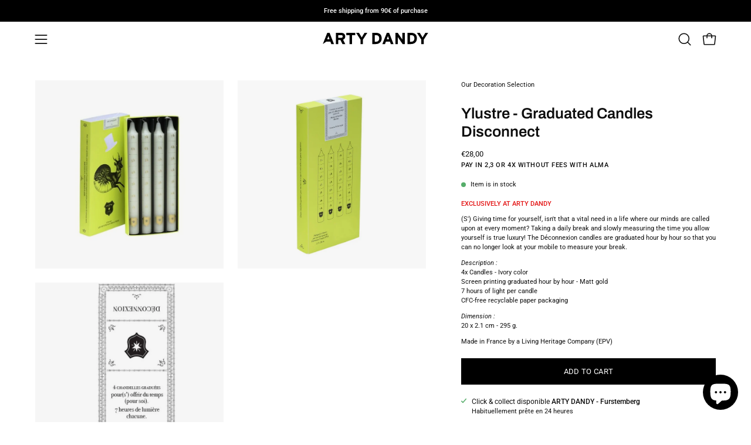

--- FILE ---
content_type: text/html; charset=utf-8
request_url: https://www.artydandy.com/en/products/ylustre-chandelles-graduees-deconnexion
body_size: 46988
content:
<!doctype html>
<html class="no-js no-touch page-loading" lang="en">
<head>  <meta charset="utf-8">
  <meta http-equiv='X-UA-Compatible' content='IE=edge'>
  <meta name="viewport" content="width=device-width, height=device-height, initial-scale=1.0, minimum-scale=1.0">
  <link rel="canonical" href="https://www.artydandy.com/en/products/ylustre-chandelles-graduees-deconnexion" />
  <link rel="preconnect" href="https://cdn.shopify.com" crossorigin>
  <link rel="preconnect" href="https://fonts.shopify.com" crossorigin>
  <link rel="preconnect" href="https://monorail-edge.shopifysvc.com" crossorigin>

  <link href="//www.artydandy.com/cdn/shop/t/5/assets/theme.css?v=22895823887095385851747080595" as="style" rel="preload">
  <link href="//www.artydandy.com/cdn/shop/t/5/assets/vendor.js?v=164905933048751944601747080600" as="script" rel="preload">
  <link href="//www.artydandy.com/cdn/shop/t/5/assets/theme.js?v=19844330558883095111747080599" as="script" rel="preload">

  <link rel="preload" as="image" href="//www.artydandy.com/cdn/shop/t/5/assets/loading.svg?v=91665432863842511931747080587"><style data-shopify>.no-js.page-loading .loading-overlay,
  html:not(.page-loading) .loading-overlay { opacity: 0; visibility: hidden; pointer-events: none; animation: fadeOut 1s ease; transition: visibility 0s linear 1s; }

  .loading-overlay { position: fixed; top: 0; left: 0; z-index: 99999; width: 100vw; height: 100vh; display: flex; align-items: center; justify-content: center; background: var(--COLOR-BLACK-WHITE); }</style><link rel="preload" as="image" href="//www.artydandy.com/cdn/shop/files/ARTY_DANDY_LOGO_COTE_COTE_blc_150x19.svg?v=1718380379" data-preload="150x19"><style data-shopify>.loader__image__holder { position: absolute; top: 0; left: 0; width: 100%; height: 100%; font-size: 0; display: none; align-items: center; justify-content: center; animation: pulse-loading 2s infinite ease-in-out; }
    .loading-image .loader__image__holder { display: flex; }
    .loader__image { max-width: 150px; height: auto; object-fit: contain; }
    .loading-image .loader__image--fallback { width: 150px; height: 150px; max-width: 150px; background: var(--loading-svg) no-repeat center center/contain; filter: invert(1); }</style><script>
    const loadingAppearance = "once";
    const loaded = sessionStorage.getItem('loaded');

    if (loadingAppearance === 'once') {
      if (loaded === null) {
        sessionStorage.setItem('loaded', true);
        document.documentElement.classList.add('loading-image');
      }
    } else {
      document.documentElement.classList.add('loading-image');
    }
  </script><link rel="shortcut icon" href="//www.artydandy.com/cdn/shop/files/ad_favicon_7e1b55bb-fda9-4909-9032-d07f8f2d4081_32x32.svg?v=1718906682" type="image/png" />
  <title>Ylustre - Graduated Candles Disconnect &ndash; ARTY DANDY</title><meta name="description" content="EXCLUSIVELY AT ARTY DANDY (S&#39;) Giving time for yourself, isn&#39;t that a vital need in a life where our minds are called upon at every moment? Taking a daily break and slowly measuring the time you allow yourself is true luxury! The Déconnexion candles are graduated hour by hour so that you can no longer look at your mobi"><link rel="preload" as="font" href="//www.artydandy.com/cdn/fonts/roboto/roboto_n4.2019d890f07b1852f56ce63ba45b2db45d852cba.woff2" type="font/woff2" crossorigin><link rel="preload" as="font" href="//www.artydandy.com/cdn/fonts/archivo/archivo_n6.06ce7cb3e84f9557d04c35761e39e39ea101fb19.woff2" type="font/woff2" crossorigin>

<meta property="og:site_name" content="ARTY DANDY">
<meta property="og:url" content="https://www.artydandy.com/en/products/ylustre-chandelles-graduees-deconnexion">
<meta property="og:title" content="Ylustre - Graduated Candles Disconnect">
<meta property="og:type" content="product">
<meta property="og:description" content="EXCLUSIVELY AT ARTY DANDY (S&#39;) Giving time for yourself, isn&#39;t that a vital need in a life where our minds are called upon at every moment? Taking a daily break and slowly measuring the time you allow yourself is true luxury! The Déconnexion candles are graduated hour by hour so that you can no longer look at your mobi"><meta property="og:image" content="http://www.artydandy.com/cdn/shop/files/Ylustre-chandelles-x4-deconnexion.jpg?v=1720375869">
  <meta property="og:image:secure_url" content="https://www.artydandy.com/cdn/shop/files/Ylustre-chandelles-x4-deconnexion.jpg?v=1720375869">
  <meta property="og:image:width" content="850">
  <meta property="og:image:height" content="850"><meta property="og:price:amount" content="28,00">
  <meta property="og:price:currency" content="EUR"><meta name="twitter:card" content="summary_large_image">
<meta name="twitter:title" content="Ylustre - Graduated Candles Disconnect">
<meta name="twitter:description" content="EXCLUSIVELY AT ARTY DANDY (S&#39;) Giving time for yourself, isn&#39;t that a vital need in a life where our minds are called upon at every moment? Taking a daily break and slowly measuring the time you allow yourself is true luxury! The Déconnexion candles are graduated hour by hour so that you can no longer look at your mobi"><style data-shopify>@font-face {
  font-family: Archivo;
  font-weight: 600;
  font-style: normal;
  font-display: swap;
  src: url("//www.artydandy.com/cdn/fonts/archivo/archivo_n6.06ce7cb3e84f9557d04c35761e39e39ea101fb19.woff2") format("woff2"),
       url("//www.artydandy.com/cdn/fonts/archivo/archivo_n6.5dd16bc207dfc6d25ca8472d89387d828f610453.woff") format("woff");
}

@font-face {
  font-family: Roboto;
  font-weight: 400;
  font-style: normal;
  font-display: swap;
  src: url("//www.artydandy.com/cdn/fonts/roboto/roboto_n4.2019d890f07b1852f56ce63ba45b2db45d852cba.woff2") format("woff2"),
       url("//www.artydandy.com/cdn/fonts/roboto/roboto_n4.238690e0007583582327135619c5f7971652fa9d.woff") format("woff");
}

@font-face {
  font-family: Roboto;
  font-weight: 500;
  font-style: normal;
  font-display: swap;
  src: url("//www.artydandy.com/cdn/fonts/roboto/roboto_n5.250d51708d76acbac296b0e21ede8f81de4e37aa.woff2") format("woff2"),
       url("//www.artydandy.com/cdn/fonts/roboto/roboto_n5.535e8c56f4cbbdea416167af50ab0ff1360a3949.woff") format("woff");
}



  @font-face {
  font-family: Archivo;
  font-weight: 700;
  font-style: normal;
  font-display: swap;
  src: url("//www.artydandy.com/cdn/fonts/archivo/archivo_n7.651b020b3543640c100112be6f1c1b8e816c7f13.woff2") format("woff2"),
       url("//www.artydandy.com/cdn/fonts/archivo/archivo_n7.7e9106d320e6594976a7dcb57957f3e712e83c96.woff") format("woff");
}




  @font-face {
  font-family: Archivo;
  font-weight: 400;
  font-style: normal;
  font-display: swap;
  src: url("//www.artydandy.com/cdn/fonts/archivo/archivo_n4.dc8d917cc69af0a65ae04d01fd8eeab28a3573c9.woff2") format("woff2"),
       url("//www.artydandy.com/cdn/fonts/archivo/archivo_n4.bd6b9c34fdb81d7646836be8065ce3c80a2cc984.woff") format("woff");
}




  @font-face {
  font-family: Archivo;
  font-weight: 900;
  font-style: normal;
  font-display: swap;
  src: url("//www.artydandy.com/cdn/fonts/archivo/archivo_n9.12ef35357717c3acd7239d3022e73672d432a214.woff2") format("woff2"),
       url("//www.artydandy.com/cdn/fonts/archivo/archivo_n9.cffc189f178401fe59b57c7928184932512feaee.woff") format("woff");
}




  @font-face {
  font-family: Roboto;
  font-weight: 100;
  font-style: normal;
  font-display: swap;
  src: url("//www.artydandy.com/cdn/fonts/roboto/roboto_n1.90b4da06f3479773587365491ef23b0675c8d747.woff2") format("woff2"),
       url("//www.artydandy.com/cdn/fonts/roboto/roboto_n1.d4e22cf363186df0511ea8d84cdef42b69c37e33.woff") format("woff");
}




  @font-face {
  font-family: Roboto;
  font-weight: 500;
  font-style: normal;
  font-display: swap;
  src: url("//www.artydandy.com/cdn/fonts/roboto/roboto_n5.250d51708d76acbac296b0e21ede8f81de4e37aa.woff2") format("woff2"),
       url("//www.artydandy.com/cdn/fonts/roboto/roboto_n5.535e8c56f4cbbdea416167af50ab0ff1360a3949.woff") format("woff");
}




  @font-face {
  font-family: Roboto;
  font-weight: 400;
  font-style: italic;
  font-display: swap;
  src: url("//www.artydandy.com/cdn/fonts/roboto/roboto_i4.57ce898ccda22ee84f49e6b57ae302250655e2d4.woff2") format("woff2"),
       url("//www.artydandy.com/cdn/fonts/roboto/roboto_i4.b21f3bd061cbcb83b824ae8c7671a82587b264bf.woff") format("woff");
}




  @font-face {
  font-family: Roboto;
  font-weight: 700;
  font-style: italic;
  font-display: swap;
  src: url("//www.artydandy.com/cdn/fonts/roboto/roboto_i7.7ccaf9410746f2c53340607c42c43f90a9005937.woff2") format("woff2"),
       url("//www.artydandy.com/cdn/fonts/roboto/roboto_i7.49ec21cdd7148292bffea74c62c0df6e93551516.woff") format("woff");
}




  @font-face {
  font-family: Roboto;
  font-weight: 600;
  font-style: normal;
  font-display: swap;
  src: url("//www.artydandy.com/cdn/fonts/roboto/roboto_n6.3d305d5382545b48404c304160aadee38c90ef9d.woff2") format("woff2"),
       url("//www.artydandy.com/cdn/fonts/roboto/roboto_n6.bb37be020157f87e181e5489d5e9137ad60c47a2.woff") format("woff");
}


:root {--COLOR-PRIMARY-OPPOSITE: #ffffff;
  --COLOR-PRIMARY-OPPOSITE-ALPHA-20: rgba(255, 255, 255, 0.2);
  --COLOR-PRIMARY-LIGHTEN-DARKEN-ALPHA-20: rgba(26, 26, 26, 0.2);
  --COLOR-PRIMARY-LIGHTEN-DARKEN-ALPHA-30: rgba(26, 26, 26, 0.3);

  --PRIMARY-BUTTONS-COLOR-BG: #000000;
  --PRIMARY-BUTTONS-COLOR-TEXT: #ffffff;
  --PRIMARY-BUTTONS-COLOR-TEXT-ALPHA-10: rgba(255, 255, 255, 0.1);
  --PRIMARY-BUTTONS-COLOR-BORDER: #000000;

  --PRIMARY-BUTTONS-COLOR-LIGHTEN-DARKEN: #1a1a1a;

  --PRIMARY-BUTTONS-COLOR-ALPHA-05: rgba(0, 0, 0, 0.05);
  --PRIMARY-BUTTONS-COLOR-ALPHA-10: rgba(0, 0, 0, 0.1);
  --PRIMARY-BUTTONS-COLOR-ALPHA-50: rgba(0, 0, 0, 0.5);--COLOR-SECONDARY-OPPOSITE: #000000;
  --COLOR-SECONDARY-OPPOSITE-ALPHA-20: rgba(0, 0, 0, 0.2);
  --COLOR-SECONDARY-LIGHTEN-DARKEN-ALPHA-20: rgba(230, 230, 230, 0.2);
  --COLOR-SECONDARY-LIGHTEN-DARKEN-ALPHA-30: rgba(230, 230, 230, 0.3);

  --SECONDARY-BUTTONS-COLOR-BG: #ffffff;
  --SECONDARY-BUTTONS-COLOR-TEXT: #000000;
  --SECONDARY-BUTTONS-COLOR-TEXT-ALPHA-10: rgba(0, 0, 0, 0.1);
  --SECONDARY-BUTTONS-COLOR-BORDER: #ffffff;

  --SECONDARY-BUTTONS-COLOR-ALPHA-05: rgba(255, 255, 255, 0.05);
  --SECONDARY-BUTTONS-COLOR-ALPHA-10: rgba(255, 255, 255, 0.1);
  --SECONDARY-BUTTONS-COLOR-ALPHA-50: rgba(255, 255, 255, 0.5);--OUTLINE-BUTTONS-PRIMARY-BG: transparent;
  --OUTLINE-BUTTONS-PRIMARY-TEXT: #000000;
  --OUTLINE-BUTTONS-PRIMARY-TEXT-ALPHA-10: rgba(0, 0, 0, 0.1);
  --OUTLINE-BUTTONS-PRIMARY-BORDER: #000000;
  --OUTLINE-BUTTONS-PRIMARY-BG-HOVER: rgba(26, 26, 26, 0.2);

  --OUTLINE-BUTTONS-SECONDARY-BG: transparent;
  --OUTLINE-BUTTONS-SECONDARY-TEXT: #ffffff;
  --OUTLINE-BUTTONS-SECONDARY-TEXT-ALPHA-10: rgba(255, 255, 255, 0.1);
  --OUTLINE-BUTTONS-SECONDARY-BORDER: #ffffff;
  --OUTLINE-BUTTONS-SECONDARY-BG-HOVER: rgba(230, 230, 230, 0.2);

  --OUTLINE-BUTTONS-WHITE-BG: transparent;
  --OUTLINE-BUTTONS-WHITE-TEXT: #ffffff;
  --OUTLINE-BUTTONS-WHITE-TEXT-ALPHA-10: rgba(255, 255, 255, 0.1);
  --OUTLINE-BUTTONS-WHITE-BORDER: #ffffff;

  --OUTLINE-BUTTONS-BLACK-BG: transparent;
  --OUTLINE-BUTTONS-BLACK-TEXT: #000000;
  --OUTLINE-BUTTONS-BLACK-TEXT-ALPHA-10: rgba(0, 0, 0, 0.1);
  --OUTLINE-BUTTONS-BLACK-BORDER: #000000;--OUTLINE-SOLID-BUTTONS-PRIMARY-BG: #000000;
  --OUTLINE-SOLID-BUTTONS-PRIMARY-TEXT: #ffffff;
  --OUTLINE-SOLID-BUTTONS-PRIMARY-TEXT-ALPHA-10: rgba(255, 255, 255, 0.1);
  --OUTLINE-SOLID-BUTTONS-PRIMARY-BORDER: #ffffff;
  --OUTLINE-SOLID-BUTTONS-PRIMARY-BG-HOVER: rgba(255, 255, 255, 0.2);

  --OUTLINE-SOLID-BUTTONS-SECONDARY-BG: #ffffff;
  --OUTLINE-SOLID-BUTTONS-SECONDARY-TEXT: #000000;
  --OUTLINE-SOLID-BUTTONS-SECONDARY-TEXT-ALPHA-10: rgba(0, 0, 0, 0.1);
  --OUTLINE-SOLID-BUTTONS-SECONDARY-BORDER: #000000;
  --OUTLINE-SOLID-BUTTONS-SECONDARY-BG-HOVER: rgba(0, 0, 0, 0.2);

  --OUTLINE-SOLID-BUTTONS-WHITE-BG: #ffffff;
  --OUTLINE-SOLID-BUTTONS-WHITE-TEXT: #000000;
  --OUTLINE-SOLID-BUTTONS-WHITE-TEXT-ALPHA-10: rgba(0, 0, 0, 0.1);
  --OUTLINE-SOLID-BUTTONS-WHITE-BORDER: #000000;

  --OUTLINE-SOLID-BUTTONS-BLACK-BG: #000000;
  --OUTLINE-SOLID-BUTTONS-BLACK-TEXT: #ffffff;
  --OUTLINE-SOLID-BUTTONS-BLACK-TEXT-ALPHA-10: rgba(255, 255, 255, 0.1);
  --OUTLINE-SOLID-BUTTONS-BLACK-BORDER: #ffffff;--COLOR-HEADING: #0d0d0d;
  --COLOR-TEXT: #0d0d0d;
  --COLOR-TEXT-DARKEN: #000000;
  --COLOR-TEXT-LIGHTEN: #404040;
  --COLOR-TEXT-ALPHA-5: rgba(13, 13, 13, 0.05);
  --COLOR-TEXT-ALPHA-8: rgba(13, 13, 13, 0.08);
  --COLOR-TEXT-ALPHA-10: rgba(13, 13, 13, 0.1);
  --COLOR-TEXT-ALPHA-15: rgba(13, 13, 13, 0.15);
  --COLOR-TEXT-ALPHA-20: rgba(13, 13, 13, 0.2);
  --COLOR-TEXT-ALPHA-25: rgba(13, 13, 13, 0.25);
  --COLOR-TEXT-ALPHA-50: rgba(13, 13, 13, 0.5);
  --COLOR-TEXT-ALPHA-60: rgba(13, 13, 13, 0.6);
  --COLOR-TEXT-ALPHA-85: rgba(13, 13, 13, 0.85);

  --COLOR-BG: #ffffff;
  --COLOR-BG-ALPHA-25: rgba(255, 255, 255, 0.25);
  --COLOR-BG-ALPHA-35: rgba(255, 255, 255, 0.35);
  --COLOR-BG-ALPHA-60: rgba(255, 255, 255, 0.6);
  --COLOR-BG-ALPHA-65: rgba(255, 255, 255, 0.65);
  --COLOR-BG-ALPHA-85: rgba(255, 255, 255, 0.85);
  --COLOR-BG-DARKEN: #e6e6e6;
  --COLOR-BG-LIGHTEN-DARKEN: #e6e6e6;
  --COLOR-BG-LIGHTEN-DARKEN-SHIMMER-BG: #fafafa;
  --COLOR-BG-LIGHTEN-DARKEN-SHIMMER-EFFECT: #f5f5f5;
  --COLOR-BG-LIGHTEN-DARKEN-SHIMMER-ENHANCEMENT: #000000;
  --COLOR-BG-LIGHTEN-DARKEN-FOREGROUND: #f7f7f7;
  --COLOR-BG-LIGHTEN-DARKEN-HIGHLIGHT: #f5f4f1;
  --COLOR-BG-LIGHTEN-DARKEN-SEARCH-LOADER: #cccccc;
  --COLOR-BG-LIGHTEN-DARKEN-SEARCH-LOADER-LINE: #e6e6e6;
  --COLOR-BG-LIGHTEN-DARKEN-2: #cdcdcd;
  --COLOR-BG-LIGHTEN-DARKEN-3: #c0c0c0;
  --COLOR-BG-LIGHTEN-DARKEN-4: #b3b3b3;
  --COLOR-BG-LIGHTEN-DARKEN-5: #a6a6a6;
  --COLOR-BG-LIGHTEN-DARKEN-6: #9a9a9a;
  --COLOR-BG-LIGHTEN-DARKEN-CONTRAST: #b3b3b3;
  --COLOR-BG-LIGHTEN-DARKEN-CONTRAST-2: #a6a6a6;
  --COLOR-BG-LIGHTEN-DARKEN-CONTRAST-3: #999999;
  --COLOR-BG-LIGHTEN-DARKEN-CONTRAST-4: #8c8c8c;
  --COLOR-BG-LIGHTEN-DARKEN-CONTRAST-5: #808080;
  --COLOR-BG-LIGHTEN-DARKEN-CONTRAST-6: #737373;

  --COLOR-BG-SECONDARY: #f5f4f1;
  --COLOR-BG-SECONDARY-LIGHTEN-DARKEN: #e0ddd3;
  --COLOR-BG-SECONDARY-LIGHTEN-DARKEN-CONTRAST: #877d60;

  --COLOR-INPUT-BG: #ffffff;

  --COLOR-ACCENT: #0d0d0d;
  --COLOR-ACCENT-TEXT: #fff;

  --COLOR-BORDER: #ededed;
  --COLOR-BORDER-ALPHA-15: rgba(237, 237, 237, 0.15);
  --COLOR-BORDER-ALPHA-30: rgba(237, 237, 237, 0.3);
  --COLOR-BORDER-ALPHA-50: rgba(237, 237, 237, 0.5);
  --COLOR-BORDER-ALPHA-65: rgba(237, 237, 237, 0.65);
  --COLOR-BORDER-LIGHTEN-DARKEN: #a1a1a1;
  --COLOR-BORDER-HAIRLINE: #f7f7f7;

  --COLOR-SALE-BG: #0d0d0d;
  --COLOR-SALE-TEXT: #ffffff;
  --COLOR-CUSTOM-BG: #0d0d0d;
  --COLOR-CUSTOM-TEXT: #ffffff;
  --COLOR-SOLD-BG: #0d0d0d;
  --COLOR-SOLD-TEXT: #ffffff;
  --COLOR-SAVING-BG: #0d0d0d;
  --COLOR-SAVING-TEXT: #ffffff;

  --COLOR-WHITE-BLACK: fff;
  --COLOR-BLACK-WHITE: #000;
  --COLOR-BLACK-WHITE-ALPHA-25: rgba(0, 0, 0, 0.25);
  --COLOR-BLACK-WHITE-ALPHA-34: rgba(0, 0, 0, 0.34);
  --COLOR-BG-OVERLAY: rgba(255, 255, 255, 0.5);--COLOR-DISABLED-GREY: rgba(13, 13, 13, 0.05);
  --COLOR-DISABLED-GREY-DARKEN: rgba(13, 13, 13, 0.45);
  --COLOR-ERROR: #D02E2E;
  --COLOR-ERROR-BG: #f3cbcb;
  --COLOR-SUCCESS: #56AD6A;
  --COLOR-SUCCESS-BG: #ECFEF0;
  --COLOR-WARN: #ECBD5E;
  --COLOR-TRANSPARENT: rgba(255, 255, 255, 0);

  --COLOR-WHITE: #ffffff;
  --COLOR-WHITE-DARKEN: #f2f2f2;
  --COLOR-WHITE-ALPHA-10: rgba(255, 255, 255, 0.1);
  --COLOR-WHITE-ALPHA-20: rgba(255, 255, 255, 0.2);
  --COLOR-WHITE-ALPHA-25: rgba(255, 255, 255, 0.25);
  --COLOR-WHITE-ALPHA-50: rgba(255, 255, 255, 0.5);
  --COLOR-WHITE-ALPHA-60: rgba(255, 255, 255, 0.6);
  --COLOR-BLACK: #000000;
  --COLOR-BLACK-LIGHTEN: #1a1a1a;
  --COLOR-BLACK-ALPHA-10: rgba(0, 0, 0, 0.1);
  --COLOR-BLACK-ALPHA-20: rgba(0, 0, 0, 0.2);
  --COLOR-BLACK-ALPHA-25: rgba(0, 0, 0, 0.25);
  --COLOR-BLACK-ALPHA-50: rgba(0, 0, 0, 0.5);
  --COLOR-BLACK-ALPHA-60: rgba(0, 0, 0, 0.6);--FONT-STACK-BODY: Roboto, sans-serif;
  --FONT-STYLE-BODY: normal;
  --FONT-STYLE-BODY-ITALIC: italic;
  --FONT-ADJUST-BODY: 0.75;

  --FONT-WEIGHT-BODY: 400;
  --FONT-WEIGHT-BODY-LIGHT: 100;
  --FONT-WEIGHT-BODY-MEDIUM: 700;
  --FONT-WEIGHT-BODY-BOLD: 500;

  --FONT-STACK-HEADING: Archivo, sans-serif;
  --FONT-STYLE-HEADING: normal;
  --FONT-STYLE-HEADING-ITALIC: italic;
  --FONT-ADJUST-HEADING: 0.8;

  --FONT-WEIGHT-HEADING: 600;
  --FONT-WEIGHT-HEADING-LIGHT: 400;
  --FONT-WEIGHT-HEADING-MEDIUM: 900;
  --FONT-WEIGHT-HEADING-BOLD: 700;

  --FONT-STACK-NAV: Roboto, sans-serif;
  --FONT-STYLE-NAV: normal;
  --FONT-STYLE-NAV-ITALIC: italic;
  --FONT-ADJUST-NAV: 0.95;
  --FONT-ADJUST-NAV-TOP-LEVEL: 0.95;

  --FONT-WEIGHT-NAV: 400;
  --FONT-WEIGHT-NAV-LIGHT: 100;
  --FONT-WEIGHT-NAV-MEDIUM: 700;
  --FONT-WEIGHT-NAV-BOLD: 500;

  --FONT-ADJUST-PRODUCT-GRID: 0.9;

  --FONT-STACK-BUTTON: Roboto, sans-serif;
  --FONT-STYLE-BUTTON: normal;
  --FONT-STYLE-BUTTON-ITALIC: italic;
  --FONT-ADJUST-BUTTON: 0.8;

  --FONT-WEIGHT-BUTTON: 400;
  --FONT-WEIGHT-BUTTON-MEDIUM: 700;
  --FONT-WEIGHT-BUTTON-BOLD: 500;

  --FONT-STACK-SUBHEADING: Roboto, sans-serif;
  --FONT-STYLE-SUBHEADING: normal;
  --FONT-ADJUST-SUBHEADING: 0.95;

  --FONT-WEIGHT-SUBHEADING: 500;
  --FONT-WEIGHT-SUBHEADING-BOLD: 600;

  --FONT-STACK-LABEL: Roboto, sans-serif;
  --FONT-STYLE-LABEL: normal;
  --FONT-ADJUST-LABEL: 0.65;

  --FONT-WEIGHT-LABEL: 500;

  --LETTER-SPACING-NAV: 0.0em;
  --LETTER-SPACING-SUBHEADING: 0.0em;
  --LETTER-SPACING-BUTTON: 0.025em;
  --LETTER-SPACING-LABEL: 0.05em;

  --BUTTON-TEXT-CAPS: uppercase;
  --HEADING-TEXT-CAPS: none;
  --SUBHEADING-TEXT-CAPS: none;
  --LABEL-TEXT-CAPS: uppercase;--FONT-SIZE-INPUT: 1rem;--RADIUS: 0px;
  --RADIUS-SMALL: 0px;
  --RADIUS-TINY: 0px;
  --RADIUS-BADGE: 0px;
  --RADIUS-CHECKBOX: 0px;
  --RADIUS-TEXTAREA: 0px;--PRODUCT-MEDIA-PADDING-TOP: 130.0%;--BORDER-WIDTH: 1px;--STROKE-WIDTH: 12px;--SITE-WIDTH: 1440px;
  --SITE-WIDTH-NARROW: 840px;--COLOR-UPSELLS-BG: #f7f7f7;
  --COLOR-UPSELLS-TEXT: #0B0B0B;
  --COLOR-UPSELLS-TEXT-LIGHTEN: #3e3e3e;
  --COLOR-UPSELLS-DISABLED-GREY-DARKEN: rgba(11, 11, 11, 0.45);
  --UPSELLS-HEIGHT: 130px;
  --UPSELLS-IMAGE-WIDTH: 20%;--ICON-ARROW-RIGHT: url( "//www.artydandy.com/cdn/shop/t/5/assets/icon-chevron-right.svg?v=115618353204357621731747080582" );--loading-svg: url( "//www.artydandy.com/cdn/shop/t/5/assets/loading.svg?v=91665432863842511931747080587" );
  --icon-check: url( "//www.artydandy.com/cdn/shop/t/5/assets/icon-check.svg?v=175316081881880408121747080580" );
  --icon-check-swatch: url( "//www.artydandy.com/cdn/shop/t/5/assets/icon-check-swatch.svg?v=131897745589030387781747080579" );
  --icon-zoom-in: url( "//www.artydandy.com/cdn/shop/t/5/assets/icon-zoom-in.svg?v=157433013461716915331747080584" );
  --icon-zoom-out: url( "//www.artydandy.com/cdn/shop/t/5/assets/icon-zoom-out.svg?v=164909107869959372931747080585" );--collection-sticky-bar-height: 0px;
  --collection-image-padding-top: 60%;

  --drawer-width: 400px;
  --drawer-transition: transform 0.4s cubic-bezier(0.46, 0.01, 0.32, 1);--gutter: 60px;
  --gutter-mobile: 20px;
  --grid-gutter: 20px;
  --grid-gutter-mobile: 35px;--inner: 20px;
  --inner-tablet: 18px;
  --inner-mobile: 16px;--grid: repeat(4, minmax(0, 1fr));
  --grid-tablet: repeat(3, minmax(0, 1fr));
  --grid-mobile: repeat(2, minmax(0, 1fr));
  --megamenu-grid: repeat(4, minmax(0, 1fr));
  --grid-row: 1 / span 4;--scrollbar-width: 0px;--overlay: #000;
  --overlay-opacity: 1;--swatch-width: 38px;
  --swatch-height: 26px;
  --swatch-size: 32px;
  --swatch-size-mobile: 30px;

  
  --move-offset: 20px;

  
  --autoplay-speed: 2200ms;

  
--filter-bg: brightness(.97);
  --product-filter-bg: brightness(.97);
  }</style><link href="//www.artydandy.com/cdn/shop/t/5/assets/theme.css?v=22895823887095385851747080595" rel="stylesheet" type="text/css" media="all" /><script type="text/javascript">
    if (window.MSInputMethodContext && document.documentMode) {
      var scripts = document.getElementsByTagName('script')[0];
      var polyfill = document.createElement("script");
      polyfill.defer = true;
      polyfill.src = "//www.artydandy.com/cdn/shop/t/5/assets/ie11.js?v=164037955086922138091747080586";

      scripts.parentNode.insertBefore(polyfill, scripts);

      document.documentElement.classList.add('ie11');
    } else {
      document.documentElement.className = document.documentElement.className.replace('no-js', 'js');
    }

    let root = '/en';
    if (root[root.length - 1] !== '/') {
      root = `${root}/`;
    }

    window.theme = {
      routes: {
        root: root,
        cart_url: "\/en\/cart",
        cart_add_url: "\/en\/cart\/add",
        cart_change_url: "\/en\/cart\/change",
        shop_url: "https:\/\/www.artydandy.com",
        searchUrl: '/en/search',
        predictiveSearchUrl: '/en/search/suggest',
        product_recommendations_url: "\/en\/recommendations\/products"
      },
      assets: {
        photoswipe: '//www.artydandy.com/cdn/shop/t/5/assets/photoswipe.js?v=162613001030112971491747080590',
        smoothscroll: '//www.artydandy.com/cdn/shop/t/5/assets/smoothscroll.js?v=106551258236150687291747080592',
        no_image: "//www.artydandy.com/cdn/shop/files/ARTY_DANDY_LOGO_COTE_COTE_blc_1024x.svg?v=1718380379",
        swatches: '//www.artydandy.com/cdn/shop/t/5/assets/swatches.json?v=108341084980828767351747080593',
        base: "//www.artydandy.com/cdn/shop/t/5/assets/"
      },
      strings: {
        add_to_cart: "Add to Cart",
        cart_acceptance_error: "You must accept our terms and conditions.",
        cart_empty: "Your cart is currently empty.",
        cart_price: "Price",
        cart_quantity: "Quantity",
        cart_items_one: "{{ count }} item",
        cart_items_many: "{{ count }} items",
        cart_title: "Cart",
        cart_total: "Total",
        continue_shopping: "Continue Shopping",
        free: "Free",
        limit_error: "Sorry, looks like we don\u0026#39;t have enough of this product.",
        preorder: "Pre-Order",
        remove: "Remove",
        sale_badge_text: "Sale",
        saving_badge: "Save {{ discount }}",
        saving_up_to_badge: "Save up to {{ discount }}",
        sold_out: "Sold Out",
        subscription: "Subscription",
        unavailable: "Unavailable",
        unit_price_label: "Unit price",
        unit_price_separator: "per",
        zero_qty_error: "Quantity must be greater than 0.",
        delete_confirm: "Are you sure you wish to delete this address?",
        newsletter_product_availability: "Notify Me When It’s Available"
      },
      icons: {
        plus: '<svg aria-hidden="true" focusable="false" role="presentation" class="icon icon-toggle-plus" viewBox="0 0 192 192"><path d="M30 96h132M96 30v132" stroke="currentColor" stroke-linecap="round" stroke-linejoin="round"/></svg>',
        minus: '<svg aria-hidden="true" focusable="false" role="presentation" class="icon icon-toggle-minus" viewBox="0 0 192 192"><path d="M30 96h132" stroke="currentColor" stroke-linecap="round" stroke-linejoin="round"/></svg>',
        close: '<svg aria-hidden="true" focusable="false" role="presentation" class="icon icon-close" viewBox="0 0 192 192"><path d="M150 42 42 150M150 150 42 42" stroke="currentColor" stroke-linecap="round" stroke-linejoin="round"/></svg>'
      },
      settings: {
        animationsEnabled: false,
        cartType: "drawer",
        enableAcceptTerms: false,
        enableInfinityScroll: false,
        enablePaymentButton: true,
        gridImageSize: "cover",
        gridImageAspectRatio: 1.3,
        mobileMenuBehaviour: "link",
        productGridHover: "slideshow",
        savingBadgeType: "percentage",
        showSaleBadge: true,
        showSoldBadge: true,
        showSavingBadge: false,
        quickBuy: "none",
        suggestArticles: false,
        suggestCollections: false,
        suggestProducts: true,
        suggestPages: false,
        suggestionsResultsLimit: 6,
        currency_code_enable: false,
        hideInventoryCount: false,
        colorSwatchesType: "theme"
      },
      sizes: {
        mobile: 480,
        small: 768,
        large: 1024,
        widescreen: 1440
      },
      moneyFormat: "€{{amount_with_comma_separator}}",
      moneyWithCurrencyFormat: "€{{amount_with_comma_separator}} EUR",
      subtotal: 0,
      info: {
        name: 'Palo Alto'
      },
      version: '5.8.0'
    };
    window.PaloAlto = window.PaloAlto || {};
    window.slate = window.slate || {};
    window.isHeaderTransparent = false;
    window.stickyHeaderHeight = 60;
    window.lastWindowWidth = window.innerWidth || document.documentElement.clientWidth;
  </script><script src="//www.artydandy.com/cdn/shop/t/5/assets/vendor.js?v=164905933048751944601747080600" defer="defer"></script>
  <script src="//www.artydandy.com/cdn/shop/t/5/assets/theme.js?v=19844330558883095111747080599" defer="defer"></script><script>window.performance && window.performance.mark && window.performance.mark('shopify.content_for_header.start');</script><meta name="google-site-verification" content="yfEK1YxsxTiaua4WQINivpuba8_y55wZjYmXRIDhscU">
<meta id="shopify-digital-wallet" name="shopify-digital-wallet" content="/60699672657/digital_wallets/dialog">
<meta name="shopify-checkout-api-token" content="cbe282d4c7a8f9de963f28282a116c61">
<meta id="in-context-paypal-metadata" data-shop-id="60699672657" data-venmo-supported="false" data-environment="production" data-locale="en_US" data-paypal-v4="true" data-currency="EUR">
<link rel="alternate" hreflang="x-default" href="https://www.artydandy.com/products/ylustre-chandelles-graduees-deconnexion">
<link rel="alternate" hreflang="fr" href="https://www.artydandy.com/products/ylustre-chandelles-graduees-deconnexion">
<link rel="alternate" hreflang="en" href="https://www.artydandy.com/en/products/ylustre-chandelles-graduees-deconnexion">
<link rel="alternate" type="application/json+oembed" href="https://www.artydandy.com/en/products/ylustre-chandelles-graduees-deconnexion.oembed">
<script async="async" src="/checkouts/internal/preloads.js?locale=en-FR"></script>
<link rel="preconnect" href="https://shop.app" crossorigin="anonymous">
<script async="async" src="https://shop.app/checkouts/internal/preloads.js?locale=en-FR&shop_id=60699672657" crossorigin="anonymous"></script>
<script id="apple-pay-shop-capabilities" type="application/json">{"shopId":60699672657,"countryCode":"FR","currencyCode":"EUR","merchantCapabilities":["supports3DS"],"merchantId":"gid:\/\/shopify\/Shop\/60699672657","merchantName":"ARTY DANDY","requiredBillingContactFields":["postalAddress","email","phone"],"requiredShippingContactFields":["postalAddress","email","phone"],"shippingType":"shipping","supportedNetworks":["visa","masterCard","amex","maestro"],"total":{"type":"pending","label":"ARTY DANDY","amount":"1.00"},"shopifyPaymentsEnabled":true,"supportsSubscriptions":true}</script>
<script id="shopify-features" type="application/json">{"accessToken":"cbe282d4c7a8f9de963f28282a116c61","betas":["rich-media-storefront-analytics"],"domain":"www.artydandy.com","predictiveSearch":true,"shopId":60699672657,"locale":"en"}</script>
<script>var Shopify = Shopify || {};
Shopify.shop = "arty-dandy.myshopify.com";
Shopify.locale = "en";
Shopify.currency = {"active":"EUR","rate":"1.0"};
Shopify.country = "FR";
Shopify.theme = {"name":"ARTY DANDY V.1.6 par Adrien CARDOT","id":179658064251,"schema_name":"Palo Alto","schema_version":"5.8.0","theme_store_id":777,"role":"main"};
Shopify.theme.handle = "null";
Shopify.theme.style = {"id":null,"handle":null};
Shopify.cdnHost = "www.artydandy.com/cdn";
Shopify.routes = Shopify.routes || {};
Shopify.routes.root = "/en/";</script>
<script type="module">!function(o){(o.Shopify=o.Shopify||{}).modules=!0}(window);</script>
<script>!function(o){function n(){var o=[];function n(){o.push(Array.prototype.slice.apply(arguments))}return n.q=o,n}var t=o.Shopify=o.Shopify||{};t.loadFeatures=n(),t.autoloadFeatures=n()}(window);</script>
<script>
  window.ShopifyPay = window.ShopifyPay || {};
  window.ShopifyPay.apiHost = "shop.app\/pay";
  window.ShopifyPay.redirectState = null;
</script>
<script id="shop-js-analytics" type="application/json">{"pageType":"product"}</script>
<script defer="defer" async type="module" src="//www.artydandy.com/cdn/shopifycloud/shop-js/modules/v2/client.init-shop-cart-sync_IZsNAliE.en.esm.js"></script>
<script defer="defer" async type="module" src="//www.artydandy.com/cdn/shopifycloud/shop-js/modules/v2/chunk.common_0OUaOowp.esm.js"></script>
<script type="module">
  await import("//www.artydandy.com/cdn/shopifycloud/shop-js/modules/v2/client.init-shop-cart-sync_IZsNAliE.en.esm.js");
await import("//www.artydandy.com/cdn/shopifycloud/shop-js/modules/v2/chunk.common_0OUaOowp.esm.js");

  window.Shopify.SignInWithShop?.initShopCartSync?.({"fedCMEnabled":true,"windoidEnabled":true});

</script>
<script>
  window.Shopify = window.Shopify || {};
  if (!window.Shopify.featureAssets) window.Shopify.featureAssets = {};
  window.Shopify.featureAssets['shop-js'] = {"shop-cart-sync":["modules/v2/client.shop-cart-sync_DLOhI_0X.en.esm.js","modules/v2/chunk.common_0OUaOowp.esm.js"],"init-fed-cm":["modules/v2/client.init-fed-cm_C6YtU0w6.en.esm.js","modules/v2/chunk.common_0OUaOowp.esm.js"],"shop-button":["modules/v2/client.shop-button_BCMx7GTG.en.esm.js","modules/v2/chunk.common_0OUaOowp.esm.js"],"shop-cash-offers":["modules/v2/client.shop-cash-offers_BT26qb5j.en.esm.js","modules/v2/chunk.common_0OUaOowp.esm.js","modules/v2/chunk.modal_CGo_dVj3.esm.js"],"init-windoid":["modules/v2/client.init-windoid_B9PkRMql.en.esm.js","modules/v2/chunk.common_0OUaOowp.esm.js"],"init-shop-email-lookup-coordinator":["modules/v2/client.init-shop-email-lookup-coordinator_DZkqjsbU.en.esm.js","modules/v2/chunk.common_0OUaOowp.esm.js"],"shop-toast-manager":["modules/v2/client.shop-toast-manager_Di2EnuM7.en.esm.js","modules/v2/chunk.common_0OUaOowp.esm.js"],"shop-login-button":["modules/v2/client.shop-login-button_BtqW_SIO.en.esm.js","modules/v2/chunk.common_0OUaOowp.esm.js","modules/v2/chunk.modal_CGo_dVj3.esm.js"],"avatar":["modules/v2/client.avatar_BTnouDA3.en.esm.js"],"pay-button":["modules/v2/client.pay-button_CWa-C9R1.en.esm.js","modules/v2/chunk.common_0OUaOowp.esm.js"],"init-shop-cart-sync":["modules/v2/client.init-shop-cart-sync_IZsNAliE.en.esm.js","modules/v2/chunk.common_0OUaOowp.esm.js"],"init-customer-accounts":["modules/v2/client.init-customer-accounts_DenGwJTU.en.esm.js","modules/v2/client.shop-login-button_BtqW_SIO.en.esm.js","modules/v2/chunk.common_0OUaOowp.esm.js","modules/v2/chunk.modal_CGo_dVj3.esm.js"],"init-shop-for-new-customer-accounts":["modules/v2/client.init-shop-for-new-customer-accounts_JdHXxpS9.en.esm.js","modules/v2/client.shop-login-button_BtqW_SIO.en.esm.js","modules/v2/chunk.common_0OUaOowp.esm.js","modules/v2/chunk.modal_CGo_dVj3.esm.js"],"init-customer-accounts-sign-up":["modules/v2/client.init-customer-accounts-sign-up_D6__K_p8.en.esm.js","modules/v2/client.shop-login-button_BtqW_SIO.en.esm.js","modules/v2/chunk.common_0OUaOowp.esm.js","modules/v2/chunk.modal_CGo_dVj3.esm.js"],"checkout-modal":["modules/v2/client.checkout-modal_C_ZQDY6s.en.esm.js","modules/v2/chunk.common_0OUaOowp.esm.js","modules/v2/chunk.modal_CGo_dVj3.esm.js"],"shop-follow-button":["modules/v2/client.shop-follow-button_XetIsj8l.en.esm.js","modules/v2/chunk.common_0OUaOowp.esm.js","modules/v2/chunk.modal_CGo_dVj3.esm.js"],"lead-capture":["modules/v2/client.lead-capture_DvA72MRN.en.esm.js","modules/v2/chunk.common_0OUaOowp.esm.js","modules/v2/chunk.modal_CGo_dVj3.esm.js"],"shop-login":["modules/v2/client.shop-login_ClXNxyh6.en.esm.js","modules/v2/chunk.common_0OUaOowp.esm.js","modules/v2/chunk.modal_CGo_dVj3.esm.js"],"payment-terms":["modules/v2/client.payment-terms_CNlwjfZz.en.esm.js","modules/v2/chunk.common_0OUaOowp.esm.js","modules/v2/chunk.modal_CGo_dVj3.esm.js"]};
</script>
<script id="__st">var __st={"a":60699672657,"offset":3600,"reqid":"23cd89c1-4150-4ac8-80d1-994114fab4c5-1768514911","pageurl":"www.artydandy.com\/en\/products\/ylustre-chandelles-graduees-deconnexion","u":"5dc909169829","p":"product","rtyp":"product","rid":7585244708945};</script>
<script>window.ShopifyPaypalV4VisibilityTracking = true;</script>
<script id="captcha-bootstrap">!function(){'use strict';const t='contact',e='account',n='new_comment',o=[[t,t],['blogs',n],['comments',n],[t,'customer']],c=[[e,'customer_login'],[e,'guest_login'],[e,'recover_customer_password'],[e,'create_customer']],r=t=>t.map((([t,e])=>`form[action*='/${t}']:not([data-nocaptcha='true']) input[name='form_type'][value='${e}']`)).join(','),a=t=>()=>t?[...document.querySelectorAll(t)].map((t=>t.form)):[];function s(){const t=[...o],e=r(t);return a(e)}const i='password',u='form_key',d=['recaptcha-v3-token','g-recaptcha-response','h-captcha-response',i],f=()=>{try{return window.sessionStorage}catch{return}},m='__shopify_v',_=t=>t.elements[u];function p(t,e,n=!1){try{const o=window.sessionStorage,c=JSON.parse(o.getItem(e)),{data:r}=function(t){const{data:e,action:n}=t;return t[m]||n?{data:e,action:n}:{data:t,action:n}}(c);for(const[e,n]of Object.entries(r))t.elements[e]&&(t.elements[e].value=n);n&&o.removeItem(e)}catch(o){console.error('form repopulation failed',{error:o})}}const l='form_type',E='cptcha';function T(t){t.dataset[E]=!0}const w=window,h=w.document,L='Shopify',v='ce_forms',y='captcha';let A=!1;((t,e)=>{const n=(g='f06e6c50-85a8-45c8-87d0-21a2b65856fe',I='https://cdn.shopify.com/shopifycloud/storefront-forms-hcaptcha/ce_storefront_forms_captcha_hcaptcha.v1.5.2.iife.js',D={infoText:'Protected by hCaptcha',privacyText:'Privacy',termsText:'Terms'},(t,e,n)=>{const o=w[L][v],c=o.bindForm;if(c)return c(t,g,e,D).then(n);var r;o.q.push([[t,g,e,D],n]),r=I,A||(h.body.append(Object.assign(h.createElement('script'),{id:'captcha-provider',async:!0,src:r})),A=!0)});var g,I,D;w[L]=w[L]||{},w[L][v]=w[L][v]||{},w[L][v].q=[],w[L][y]=w[L][y]||{},w[L][y].protect=function(t,e){n(t,void 0,e),T(t)},Object.freeze(w[L][y]),function(t,e,n,w,h,L){const[v,y,A,g]=function(t,e,n){const i=e?o:[],u=t?c:[],d=[...i,...u],f=r(d),m=r(i),_=r(d.filter((([t,e])=>n.includes(e))));return[a(f),a(m),a(_),s()]}(w,h,L),I=t=>{const e=t.target;return e instanceof HTMLFormElement?e:e&&e.form},D=t=>v().includes(t);t.addEventListener('submit',(t=>{const e=I(t);if(!e)return;const n=D(e)&&!e.dataset.hcaptchaBound&&!e.dataset.recaptchaBound,o=_(e),c=g().includes(e)&&(!o||!o.value);(n||c)&&t.preventDefault(),c&&!n&&(function(t){try{if(!f())return;!function(t){const e=f();if(!e)return;const n=_(t);if(!n)return;const o=n.value;o&&e.removeItem(o)}(t);const e=Array.from(Array(32),(()=>Math.random().toString(36)[2])).join('');!function(t,e){_(t)||t.append(Object.assign(document.createElement('input'),{type:'hidden',name:u})),t.elements[u].value=e}(t,e),function(t,e){const n=f();if(!n)return;const o=[...t.querySelectorAll(`input[type='${i}']`)].map((({name:t})=>t)),c=[...d,...o],r={};for(const[a,s]of new FormData(t).entries())c.includes(a)||(r[a]=s);n.setItem(e,JSON.stringify({[m]:1,action:t.action,data:r}))}(t,e)}catch(e){console.error('failed to persist form',e)}}(e),e.submit())}));const S=(t,e)=>{t&&!t.dataset[E]&&(n(t,e.some((e=>e===t))),T(t))};for(const o of['focusin','change'])t.addEventListener(o,(t=>{const e=I(t);D(e)&&S(e,y())}));const B=e.get('form_key'),M=e.get(l),P=B&&M;t.addEventListener('DOMContentLoaded',(()=>{const t=y();if(P)for(const e of t)e.elements[l].value===M&&p(e,B);[...new Set([...A(),...v().filter((t=>'true'===t.dataset.shopifyCaptcha))])].forEach((e=>S(e,t)))}))}(h,new URLSearchParams(w.location.search),n,t,e,['guest_login'])})(!0,!0)}();</script>
<script integrity="sha256-4kQ18oKyAcykRKYeNunJcIwy7WH5gtpwJnB7kiuLZ1E=" data-source-attribution="shopify.loadfeatures" defer="defer" src="//www.artydandy.com/cdn/shopifycloud/storefront/assets/storefront/load_feature-a0a9edcb.js" crossorigin="anonymous"></script>
<script crossorigin="anonymous" defer="defer" src="//www.artydandy.com/cdn/shopifycloud/storefront/assets/shopify_pay/storefront-65b4c6d7.js?v=20250812"></script>
<script data-source-attribution="shopify.dynamic_checkout.dynamic.init">var Shopify=Shopify||{};Shopify.PaymentButton=Shopify.PaymentButton||{isStorefrontPortableWallets:!0,init:function(){window.Shopify.PaymentButton.init=function(){};var t=document.createElement("script");t.src="https://www.artydandy.com/cdn/shopifycloud/portable-wallets/latest/portable-wallets.en.js",t.type="module",document.head.appendChild(t)}};
</script>
<script data-source-attribution="shopify.dynamic_checkout.buyer_consent">
  function portableWalletsHideBuyerConsent(e){var t=document.getElementById("shopify-buyer-consent"),n=document.getElementById("shopify-subscription-policy-button");t&&n&&(t.classList.add("hidden"),t.setAttribute("aria-hidden","true"),n.removeEventListener("click",e))}function portableWalletsShowBuyerConsent(e){var t=document.getElementById("shopify-buyer-consent"),n=document.getElementById("shopify-subscription-policy-button");t&&n&&(t.classList.remove("hidden"),t.removeAttribute("aria-hidden"),n.addEventListener("click",e))}window.Shopify?.PaymentButton&&(window.Shopify.PaymentButton.hideBuyerConsent=portableWalletsHideBuyerConsent,window.Shopify.PaymentButton.showBuyerConsent=portableWalletsShowBuyerConsent);
</script>
<script data-source-attribution="shopify.dynamic_checkout.cart.bootstrap">document.addEventListener("DOMContentLoaded",(function(){function t(){return document.querySelector("shopify-accelerated-checkout-cart, shopify-accelerated-checkout")}if(t())Shopify.PaymentButton.init();else{new MutationObserver((function(e,n){t()&&(Shopify.PaymentButton.init(),n.disconnect())})).observe(document.body,{childList:!0,subtree:!0})}}));
</script>
<script id='scb4127' type='text/javascript' async='' src='https://www.artydandy.com/cdn/shopifycloud/privacy-banner/storefront-banner.js'></script><link id="shopify-accelerated-checkout-styles" rel="stylesheet" media="screen" href="https://www.artydandy.com/cdn/shopifycloud/portable-wallets/latest/accelerated-checkout-backwards-compat.css" crossorigin="anonymous">
<style id="shopify-accelerated-checkout-cart">
        #shopify-buyer-consent {
  margin-top: 1em;
  display: inline-block;
  width: 100%;
}

#shopify-buyer-consent.hidden {
  display: none;
}

#shopify-subscription-policy-button {
  background: none;
  border: none;
  padding: 0;
  text-decoration: underline;
  font-size: inherit;
  cursor: pointer;
}

#shopify-subscription-policy-button::before {
  box-shadow: none;
}

      </style>

<script>window.performance && window.performance.mark && window.performance.mark('shopify.content_for_header.end');</script>
<!-- BEGIN app block: shopify://apps/timesact-pre-order/blocks/app-embed/bf6c109b-79b5-457c-8752-0e5e9e9676e7 -->
<!-- END app block --><script src="https://cdn.shopify.com/extensions/7bc9bb47-adfa-4267-963e-cadee5096caf/inbox-1252/assets/inbox-chat-loader.js" type="text/javascript" defer="defer"></script>
<script src="https://cdn.shopify.com/extensions/3ee93129-d11c-4adb-8a29-0c9bec8a2202/preorder-notify-me-timesact-17/assets/timesact.js" type="text/javascript" defer="defer"></script>
<link href="https://cdn.shopify.com/extensions/3ee93129-d11c-4adb-8a29-0c9bec8a2202/preorder-notify-me-timesact-17/assets/timesact.css" rel="stylesheet" type="text/css" media="all">
<link href="https://monorail-edge.shopifysvc.com" rel="dns-prefetch">
<script>(function(){if ("sendBeacon" in navigator && "performance" in window) {try {var session_token_from_headers = performance.getEntriesByType('navigation')[0].serverTiming.find(x => x.name == '_s').description;} catch {var session_token_from_headers = undefined;}var session_cookie_matches = document.cookie.match(/_shopify_s=([^;]*)/);var session_token_from_cookie = session_cookie_matches && session_cookie_matches.length === 2 ? session_cookie_matches[1] : "";var session_token = session_token_from_headers || session_token_from_cookie || "";function handle_abandonment_event(e) {var entries = performance.getEntries().filter(function(entry) {return /monorail-edge.shopifysvc.com/.test(entry.name);});if (!window.abandonment_tracked && entries.length === 0) {window.abandonment_tracked = true;var currentMs = Date.now();var navigation_start = performance.timing.navigationStart;var payload = {shop_id: 60699672657,url: window.location.href,navigation_start,duration: currentMs - navigation_start,session_token,page_type: "product"};window.navigator.sendBeacon("https://monorail-edge.shopifysvc.com/v1/produce", JSON.stringify({schema_id: "online_store_buyer_site_abandonment/1.1",payload: payload,metadata: {event_created_at_ms: currentMs,event_sent_at_ms: currentMs}}));}}window.addEventListener('pagehide', handle_abandonment_event);}}());</script>
<script id="web-pixels-manager-setup">(function e(e,d,r,n,o){if(void 0===o&&(o={}),!Boolean(null===(a=null===(i=window.Shopify)||void 0===i?void 0:i.analytics)||void 0===a?void 0:a.replayQueue)){var i,a;window.Shopify=window.Shopify||{};var t=window.Shopify;t.analytics=t.analytics||{};var s=t.analytics;s.replayQueue=[],s.publish=function(e,d,r){return s.replayQueue.push([e,d,r]),!0};try{self.performance.mark("wpm:start")}catch(e){}var l=function(){var e={modern:/Edge?\/(1{2}[4-9]|1[2-9]\d|[2-9]\d{2}|\d{4,})\.\d+(\.\d+|)|Firefox\/(1{2}[4-9]|1[2-9]\d|[2-9]\d{2}|\d{4,})\.\d+(\.\d+|)|Chrom(ium|e)\/(9{2}|\d{3,})\.\d+(\.\d+|)|(Maci|X1{2}).+ Version\/(15\.\d+|(1[6-9]|[2-9]\d|\d{3,})\.\d+)([,.]\d+|)( \(\w+\)|)( Mobile\/\w+|) Safari\/|Chrome.+OPR\/(9{2}|\d{3,})\.\d+\.\d+|(CPU[ +]OS|iPhone[ +]OS|CPU[ +]iPhone|CPU IPhone OS|CPU iPad OS)[ +]+(15[._]\d+|(1[6-9]|[2-9]\d|\d{3,})[._]\d+)([._]\d+|)|Android:?[ /-](13[3-9]|1[4-9]\d|[2-9]\d{2}|\d{4,})(\.\d+|)(\.\d+|)|Android.+Firefox\/(13[5-9]|1[4-9]\d|[2-9]\d{2}|\d{4,})\.\d+(\.\d+|)|Android.+Chrom(ium|e)\/(13[3-9]|1[4-9]\d|[2-9]\d{2}|\d{4,})\.\d+(\.\d+|)|SamsungBrowser\/([2-9]\d|\d{3,})\.\d+/,legacy:/Edge?\/(1[6-9]|[2-9]\d|\d{3,})\.\d+(\.\d+|)|Firefox\/(5[4-9]|[6-9]\d|\d{3,})\.\d+(\.\d+|)|Chrom(ium|e)\/(5[1-9]|[6-9]\d|\d{3,})\.\d+(\.\d+|)([\d.]+$|.*Safari\/(?![\d.]+ Edge\/[\d.]+$))|(Maci|X1{2}).+ Version\/(10\.\d+|(1[1-9]|[2-9]\d|\d{3,})\.\d+)([,.]\d+|)( \(\w+\)|)( Mobile\/\w+|) Safari\/|Chrome.+OPR\/(3[89]|[4-9]\d|\d{3,})\.\d+\.\d+|(CPU[ +]OS|iPhone[ +]OS|CPU[ +]iPhone|CPU IPhone OS|CPU iPad OS)[ +]+(10[._]\d+|(1[1-9]|[2-9]\d|\d{3,})[._]\d+)([._]\d+|)|Android:?[ /-](13[3-9]|1[4-9]\d|[2-9]\d{2}|\d{4,})(\.\d+|)(\.\d+|)|Mobile Safari.+OPR\/([89]\d|\d{3,})\.\d+\.\d+|Android.+Firefox\/(13[5-9]|1[4-9]\d|[2-9]\d{2}|\d{4,})\.\d+(\.\d+|)|Android.+Chrom(ium|e)\/(13[3-9]|1[4-9]\d|[2-9]\d{2}|\d{4,})\.\d+(\.\d+|)|Android.+(UC? ?Browser|UCWEB|U3)[ /]?(15\.([5-9]|\d{2,})|(1[6-9]|[2-9]\d|\d{3,})\.\d+)\.\d+|SamsungBrowser\/(5\.\d+|([6-9]|\d{2,})\.\d+)|Android.+MQ{2}Browser\/(14(\.(9|\d{2,})|)|(1[5-9]|[2-9]\d|\d{3,})(\.\d+|))(\.\d+|)|K[Aa][Ii]OS\/(3\.\d+|([4-9]|\d{2,})\.\d+)(\.\d+|)/},d=e.modern,r=e.legacy,n=navigator.userAgent;return n.match(d)?"modern":n.match(r)?"legacy":"unknown"}(),u="modern"===l?"modern":"legacy",c=(null!=n?n:{modern:"",legacy:""})[u],f=function(e){return[e.baseUrl,"/wpm","/b",e.hashVersion,"modern"===e.buildTarget?"m":"l",".js"].join("")}({baseUrl:d,hashVersion:r,buildTarget:u}),m=function(e){var d=e.version,r=e.bundleTarget,n=e.surface,o=e.pageUrl,i=e.monorailEndpoint;return{emit:function(e){var a=e.status,t=e.errorMsg,s=(new Date).getTime(),l=JSON.stringify({metadata:{event_sent_at_ms:s},events:[{schema_id:"web_pixels_manager_load/3.1",payload:{version:d,bundle_target:r,page_url:o,status:a,surface:n,error_msg:t},metadata:{event_created_at_ms:s}}]});if(!i)return console&&console.warn&&console.warn("[Web Pixels Manager] No Monorail endpoint provided, skipping logging."),!1;try{return self.navigator.sendBeacon.bind(self.navigator)(i,l)}catch(e){}var u=new XMLHttpRequest;try{return u.open("POST",i,!0),u.setRequestHeader("Content-Type","text/plain"),u.send(l),!0}catch(e){return console&&console.warn&&console.warn("[Web Pixels Manager] Got an unhandled error while logging to Monorail."),!1}}}}({version:r,bundleTarget:l,surface:e.surface,pageUrl:self.location.href,monorailEndpoint:e.monorailEndpoint});try{o.browserTarget=l,function(e){var d=e.src,r=e.async,n=void 0===r||r,o=e.onload,i=e.onerror,a=e.sri,t=e.scriptDataAttributes,s=void 0===t?{}:t,l=document.createElement("script"),u=document.querySelector("head"),c=document.querySelector("body");if(l.async=n,l.src=d,a&&(l.integrity=a,l.crossOrigin="anonymous"),s)for(var f in s)if(Object.prototype.hasOwnProperty.call(s,f))try{l.dataset[f]=s[f]}catch(e){}if(o&&l.addEventListener("load",o),i&&l.addEventListener("error",i),u)u.appendChild(l);else{if(!c)throw new Error("Did not find a head or body element to append the script");c.appendChild(l)}}({src:f,async:!0,onload:function(){if(!function(){var e,d;return Boolean(null===(d=null===(e=window.Shopify)||void 0===e?void 0:e.analytics)||void 0===d?void 0:d.initialized)}()){var d=window.webPixelsManager.init(e)||void 0;if(d){var r=window.Shopify.analytics;r.replayQueue.forEach((function(e){var r=e[0],n=e[1],o=e[2];d.publishCustomEvent(r,n,o)})),r.replayQueue=[],r.publish=d.publishCustomEvent,r.visitor=d.visitor,r.initialized=!0}}},onerror:function(){return m.emit({status:"failed",errorMsg:"".concat(f," has failed to load")})},sri:function(e){var d=/^sha384-[A-Za-z0-9+/=]+$/;return"string"==typeof e&&d.test(e)}(c)?c:"",scriptDataAttributes:o}),m.emit({status:"loading"})}catch(e){m.emit({status:"failed",errorMsg:(null==e?void 0:e.message)||"Unknown error"})}}})({shopId: 60699672657,storefrontBaseUrl: "https://www.artydandy.com",extensionsBaseUrl: "https://extensions.shopifycdn.com/cdn/shopifycloud/web-pixels-manager",monorailEndpoint: "https://monorail-edge.shopifysvc.com/unstable/produce_batch",surface: "storefront-renderer",enabledBetaFlags: ["2dca8a86"],webPixelsConfigList: [{"id":"1458274683","configuration":"{\"config\":\"{\\\"pixel_id\\\":\\\"G-RVV8SHBQ2X\\\",\\\"target_country\\\":\\\"FR\\\",\\\"gtag_events\\\":[{\\\"type\\\":\\\"begin_checkout\\\",\\\"action_label\\\":[\\\"G-RVV8SHBQ2X\\\",\\\"AW-925327644\\\/La2nCLzSvY8aEJzCnbkD\\\"]},{\\\"type\\\":\\\"search\\\",\\\"action_label\\\":[\\\"G-RVV8SHBQ2X\\\",\\\"AW-925327644\\\/g2u-CLbSvY8aEJzCnbkD\\\"]},{\\\"type\\\":\\\"view_item\\\",\\\"action_label\\\":[\\\"G-RVV8SHBQ2X\\\",\\\"AW-925327644\\\/FXBICLPSvY8aEJzCnbkD\\\",\\\"MC-36HYV8J7PT\\\"]},{\\\"type\\\":\\\"purchase\\\",\\\"action_label\\\":[\\\"G-RVV8SHBQ2X\\\",\\\"AW-925327644\\\/r0LZCK3SvY8aEJzCnbkD\\\",\\\"MC-36HYV8J7PT\\\"]},{\\\"type\\\":\\\"page_view\\\",\\\"action_label\\\":[\\\"G-RVV8SHBQ2X\\\",\\\"AW-925327644\\\/kpK9CLDSvY8aEJzCnbkD\\\",\\\"MC-36HYV8J7PT\\\"]},{\\\"type\\\":\\\"add_payment_info\\\",\\\"action_label\\\":[\\\"G-RVV8SHBQ2X\\\",\\\"AW-925327644\\\/AwigCL_SvY8aEJzCnbkD\\\"]},{\\\"type\\\":\\\"add_to_cart\\\",\\\"action_label\\\":[\\\"G-RVV8SHBQ2X\\\",\\\"AW-925327644\\\/3-nFCLnSvY8aEJzCnbkD\\\"]}],\\\"enable_monitoring_mode\\\":false}\"}","eventPayloadVersion":"v1","runtimeContext":"OPEN","scriptVersion":"b2a88bafab3e21179ed38636efcd8a93","type":"APP","apiClientId":1780363,"privacyPurposes":[],"dataSharingAdjustments":{"protectedCustomerApprovalScopes":["read_customer_address","read_customer_email","read_customer_name","read_customer_personal_data","read_customer_phone"]}},{"id":"shopify-app-pixel","configuration":"{}","eventPayloadVersion":"v1","runtimeContext":"STRICT","scriptVersion":"0450","apiClientId":"shopify-pixel","type":"APP","privacyPurposes":["ANALYTICS","MARKETING"]},{"id":"shopify-custom-pixel","eventPayloadVersion":"v1","runtimeContext":"LAX","scriptVersion":"0450","apiClientId":"shopify-pixel","type":"CUSTOM","privacyPurposes":["ANALYTICS","MARKETING"]}],isMerchantRequest: false,initData: {"shop":{"name":"ARTY DANDY","paymentSettings":{"currencyCode":"EUR"},"myshopifyDomain":"arty-dandy.myshopify.com","countryCode":"FR","storefrontUrl":"https:\/\/www.artydandy.com\/en"},"customer":null,"cart":null,"checkout":null,"productVariants":[{"price":{"amount":28.0,"currencyCode":"EUR"},"product":{"title":"Ylustre - Graduated Candles Disconnect","vendor":"Ylustre","id":"7585244708945","untranslatedTitle":"Ylustre - Graduated Candles Disconnect","url":"\/en\/products\/ylustre-chandelles-graduees-deconnexion","type":""},"id":"41688722636881","image":{"src":"\/\/www.artydandy.com\/cdn\/shop\/files\/Ylustre-chandelles-x4-deconnexion.jpg?v=1720375869"},"sku":null,"title":"Default Title","untranslatedTitle":"Default Title"}],"purchasingCompany":null},},"https://www.artydandy.com/cdn","fcfee988w5aeb613cpc8e4bc33m6693e112",{"modern":"","legacy":""},{"shopId":"60699672657","storefrontBaseUrl":"https:\/\/www.artydandy.com","extensionBaseUrl":"https:\/\/extensions.shopifycdn.com\/cdn\/shopifycloud\/web-pixels-manager","surface":"storefront-renderer","enabledBetaFlags":"[\"2dca8a86\"]","isMerchantRequest":"false","hashVersion":"fcfee988w5aeb613cpc8e4bc33m6693e112","publish":"custom","events":"[[\"page_viewed\",{}],[\"product_viewed\",{\"productVariant\":{\"price\":{\"amount\":28.0,\"currencyCode\":\"EUR\"},\"product\":{\"title\":\"Ylustre - Graduated Candles Disconnect\",\"vendor\":\"Ylustre\",\"id\":\"7585244708945\",\"untranslatedTitle\":\"Ylustre - Graduated Candles Disconnect\",\"url\":\"\/en\/products\/ylustre-chandelles-graduees-deconnexion\",\"type\":\"\"},\"id\":\"41688722636881\",\"image\":{\"src\":\"\/\/www.artydandy.com\/cdn\/shop\/files\/Ylustre-chandelles-x4-deconnexion.jpg?v=1720375869\"},\"sku\":null,\"title\":\"Default Title\",\"untranslatedTitle\":\"Default Title\"}}]]"});</script><script>
  window.ShopifyAnalytics = window.ShopifyAnalytics || {};
  window.ShopifyAnalytics.meta = window.ShopifyAnalytics.meta || {};
  window.ShopifyAnalytics.meta.currency = 'EUR';
  var meta = {"product":{"id":7585244708945,"gid":"gid:\/\/shopify\/Product\/7585244708945","vendor":"Ylustre","type":"","handle":"ylustre-chandelles-graduees-deconnexion","variants":[{"id":41688722636881,"price":2800,"name":"Ylustre - Graduated Candles Disconnect","public_title":null,"sku":null}],"remote":false},"page":{"pageType":"product","resourceType":"product","resourceId":7585244708945,"requestId":"23cd89c1-4150-4ac8-80d1-994114fab4c5-1768514911"}};
  for (var attr in meta) {
    window.ShopifyAnalytics.meta[attr] = meta[attr];
  }
</script>
<script class="analytics">
  (function () {
    var customDocumentWrite = function(content) {
      var jquery = null;

      if (window.jQuery) {
        jquery = window.jQuery;
      } else if (window.Checkout && window.Checkout.$) {
        jquery = window.Checkout.$;
      }

      if (jquery) {
        jquery('body').append(content);
      }
    };

    var hasLoggedConversion = function(token) {
      if (token) {
        return document.cookie.indexOf('loggedConversion=' + token) !== -1;
      }
      return false;
    }

    var setCookieIfConversion = function(token) {
      if (token) {
        var twoMonthsFromNow = new Date(Date.now());
        twoMonthsFromNow.setMonth(twoMonthsFromNow.getMonth() + 2);

        document.cookie = 'loggedConversion=' + token + '; expires=' + twoMonthsFromNow;
      }
    }

    var trekkie = window.ShopifyAnalytics.lib = window.trekkie = window.trekkie || [];
    if (trekkie.integrations) {
      return;
    }
    trekkie.methods = [
      'identify',
      'page',
      'ready',
      'track',
      'trackForm',
      'trackLink'
    ];
    trekkie.factory = function(method) {
      return function() {
        var args = Array.prototype.slice.call(arguments);
        args.unshift(method);
        trekkie.push(args);
        return trekkie;
      };
    };
    for (var i = 0; i < trekkie.methods.length; i++) {
      var key = trekkie.methods[i];
      trekkie[key] = trekkie.factory(key);
    }
    trekkie.load = function(config) {
      trekkie.config = config || {};
      trekkie.config.initialDocumentCookie = document.cookie;
      var first = document.getElementsByTagName('script')[0];
      var script = document.createElement('script');
      script.type = 'text/javascript';
      script.onerror = function(e) {
        var scriptFallback = document.createElement('script');
        scriptFallback.type = 'text/javascript';
        scriptFallback.onerror = function(error) {
                var Monorail = {
      produce: function produce(monorailDomain, schemaId, payload) {
        var currentMs = new Date().getTime();
        var event = {
          schema_id: schemaId,
          payload: payload,
          metadata: {
            event_created_at_ms: currentMs,
            event_sent_at_ms: currentMs
          }
        };
        return Monorail.sendRequest("https://" + monorailDomain + "/v1/produce", JSON.stringify(event));
      },
      sendRequest: function sendRequest(endpointUrl, payload) {
        // Try the sendBeacon API
        if (window && window.navigator && typeof window.navigator.sendBeacon === 'function' && typeof window.Blob === 'function' && !Monorail.isIos12()) {
          var blobData = new window.Blob([payload], {
            type: 'text/plain'
          });

          if (window.navigator.sendBeacon(endpointUrl, blobData)) {
            return true;
          } // sendBeacon was not successful

        } // XHR beacon

        var xhr = new XMLHttpRequest();

        try {
          xhr.open('POST', endpointUrl);
          xhr.setRequestHeader('Content-Type', 'text/plain');
          xhr.send(payload);
        } catch (e) {
          console.log(e);
        }

        return false;
      },
      isIos12: function isIos12() {
        return window.navigator.userAgent.lastIndexOf('iPhone; CPU iPhone OS 12_') !== -1 || window.navigator.userAgent.lastIndexOf('iPad; CPU OS 12_') !== -1;
      }
    };
    Monorail.produce('monorail-edge.shopifysvc.com',
      'trekkie_storefront_load_errors/1.1',
      {shop_id: 60699672657,
      theme_id: 179658064251,
      app_name: "storefront",
      context_url: window.location.href,
      source_url: "//www.artydandy.com/cdn/s/trekkie.storefront.cd680fe47e6c39ca5d5df5f0a32d569bc48c0f27.min.js"});

        };
        scriptFallback.async = true;
        scriptFallback.src = '//www.artydandy.com/cdn/s/trekkie.storefront.cd680fe47e6c39ca5d5df5f0a32d569bc48c0f27.min.js';
        first.parentNode.insertBefore(scriptFallback, first);
      };
      script.async = true;
      script.src = '//www.artydandy.com/cdn/s/trekkie.storefront.cd680fe47e6c39ca5d5df5f0a32d569bc48c0f27.min.js';
      first.parentNode.insertBefore(script, first);
    };
    trekkie.load(
      {"Trekkie":{"appName":"storefront","development":false,"defaultAttributes":{"shopId":60699672657,"isMerchantRequest":null,"themeId":179658064251,"themeCityHash":"7500147540823830716","contentLanguage":"en","currency":"EUR","eventMetadataId":"ca6e81ad-43d2-4b59-8943-346822529c70"},"isServerSideCookieWritingEnabled":true,"monorailRegion":"shop_domain","enabledBetaFlags":["65f19447"]},"Session Attribution":{},"S2S":{"facebookCapiEnabled":true,"source":"trekkie-storefront-renderer","apiClientId":580111}}
    );

    var loaded = false;
    trekkie.ready(function() {
      if (loaded) return;
      loaded = true;

      window.ShopifyAnalytics.lib = window.trekkie;

      var originalDocumentWrite = document.write;
      document.write = customDocumentWrite;
      try { window.ShopifyAnalytics.merchantGoogleAnalytics.call(this); } catch(error) {};
      document.write = originalDocumentWrite;

      window.ShopifyAnalytics.lib.page(null,{"pageType":"product","resourceType":"product","resourceId":7585244708945,"requestId":"23cd89c1-4150-4ac8-80d1-994114fab4c5-1768514911","shopifyEmitted":true});

      var match = window.location.pathname.match(/checkouts\/(.+)\/(thank_you|post_purchase)/)
      var token = match? match[1]: undefined;
      if (!hasLoggedConversion(token)) {
        setCookieIfConversion(token);
        window.ShopifyAnalytics.lib.track("Viewed Product",{"currency":"EUR","variantId":41688722636881,"productId":7585244708945,"productGid":"gid:\/\/shopify\/Product\/7585244708945","name":"Ylustre - Graduated Candles Disconnect","price":"28.00","sku":null,"brand":"Ylustre","variant":null,"category":"","nonInteraction":true,"remote":false},undefined,undefined,{"shopifyEmitted":true});
      window.ShopifyAnalytics.lib.track("monorail:\/\/trekkie_storefront_viewed_product\/1.1",{"currency":"EUR","variantId":41688722636881,"productId":7585244708945,"productGid":"gid:\/\/shopify\/Product\/7585244708945","name":"Ylustre - Graduated Candles Disconnect","price":"28.00","sku":null,"brand":"Ylustre","variant":null,"category":"","nonInteraction":true,"remote":false,"referer":"https:\/\/www.artydandy.com\/en\/products\/ylustre-chandelles-graduees-deconnexion"});
      }
    });


        var eventsListenerScript = document.createElement('script');
        eventsListenerScript.async = true;
        eventsListenerScript.src = "//www.artydandy.com/cdn/shopifycloud/storefront/assets/shop_events_listener-3da45d37.js";
        document.getElementsByTagName('head')[0].appendChild(eventsListenerScript);

})();</script>
<script
  defer
  src="https://www.artydandy.com/cdn/shopifycloud/perf-kit/shopify-perf-kit-3.0.3.min.js"
  data-application="storefront-renderer"
  data-shop-id="60699672657"
  data-render-region="gcp-us-east1"
  data-page-type="product"
  data-theme-instance-id="179658064251"
  data-theme-name="Palo Alto"
  data-theme-version="5.8.0"
  data-monorail-region="shop_domain"
  data-resource-timing-sampling-rate="10"
  data-shs="true"
  data-shs-beacon="true"
  data-shs-export-with-fetch="true"
  data-shs-logs-sample-rate="1"
  data-shs-beacon-endpoint="https://www.artydandy.com/api/collect"
></script>
</head><body id="ylustre-graduated-candles-disconnect" class="template-product palette--light  no-outline"><loading-overlay class="loading-overlay"><div class="loader loader--image">
      <div class="loader__image__holder"><img src="//www.artydandy.com/cdn/shop/files/ARTY_DANDY_LOGO_COTE_COTE_blc.svg?v=1718380379&amp;width=300" alt="" srcset="//www.artydandy.com/cdn/shop/files/ARTY_DANDY_LOGO_COTE_COTE_blc.svg?v=1718380379&amp;width=150 150w, //www.artydandy.com/cdn/shop/files/ARTY_DANDY_LOGO_COTE_COTE_blc.svg?v=1718380379&amp;width=300 300w" width="300" height="38" loading="eager" sizes="150px" fetchpriority="high" class="loader__image">
</div>
    </div></loading-overlay>
<a class="in-page-link skip-link" data-skip-content href="#MainContent">Skip to content</a>

  <!-- BEGIN sections: group-header -->
<div id="shopify-section-sections--24903743570299__announcement-bar" class="shopify-section shopify-section-group-group-header announcement-bar-static"><!-- /snippets/announcement.liquid -->
<div data-announcement-bar>

  <div id="announcement-bar--sections--24903743570299__announcement-bar"
    class="section-padding section-marquee"
    data-section-type="announcement-bar"
    data-section-id="sections--24903743570299__announcement-bar"
    
      data-announcement-wrapper
      
    
    >
    
      <div class="ie11-error-message">
        <p>This site has limited support for your browser. We recommend switching to Edge, Chrome, Safari, or Firefox.</p>
      </div>
    
<style data-shopify>/* Prevent CLS on page load */
          :root {
            --announcement-height: calc(0.75rem * var(--FONT-ADJUST-SUBHEADING) * 1.0 * 1.5 + 10px * 2);
          }
          @media screen and (max-width: 767px) {
            :root {
              --announcement-height: calc(0.75rem * var(--FONT-ADJUST-SUBHEADING) * 1.0 * 1.5 + 10px * 2);
            }
          }#announcement-bar--sections--24903743570299__announcement-bar .announcement {
          --adjust-body: calc(var(--FONT-ADJUST-BODY) * 1.0);
          --adjust-heading: calc(var(--FONT-ADJUST-HEADING) * 1.0);
          --adjust-accent: calc(var(--FONT-ADJUST-SUBHEADING) * 1.0);
          --padding: 10px;
          --letter-spacing: 0.0em;
          --line-height: 1.5;
          --type-adjustment: var(--FONT-ADJUST-SUBHEADING);--bg: #000000;
--text: #ffffff;--border: #000000;}

        #announcement-bar--sections--24903743570299__announcement-bar .flickity-enabled .ticker--animated,
        #announcement-bar--sections--24903743570299__announcement-bar .announcement__ticker { padding: 0 25px; }

        @media screen and (max-width: 767px) {
          #announcement-bar--sections--24903743570299__announcement-bar .announcement {
            --adjust-body: calc(var(--FONT-ADJUST-BODY) * 1.0);
            --adjust-heading: calc(var(--FONT-ADJUST-HEADING) * 1.0);
            --adjust-accent: calc(var(--FONT-ADJUST-SUBHEADING) * 1.0);
          }
        }</style><div class="announcement subheading-text" data-announcement><div class="announcement__slider"
            data-slider
            
            data-slider-speed="7000">
            


                <div class="announcement__block announcement__block--text announcement__slide"
      data-slide="announcement-0"
      data-slide-index="0"
      data-block-id="announcement-0"
      


                    style="--highlight-color: var(--text);--highlight-color: #d43747;--highlight-text-color: #000000;">
                  <div data-ticker-frame class="announcement__message">
                    <div data-ticker-scale class="announcement__scale">
                      <div data-ticker-text class="announcement__text">
                        
                        

<span class="text-highlight__break">Free shipping from 90€ of purchase</span>
                      </div>
                    </div>
                  </div>
                </div>
          </div></div></div>

</div>

</div><div id="shopify-section-sections--24903743570299__header" class="shopify-section shopify-section-group-group-header shopify-section-header"><div id="nav-drawer" class="drawer drawer--left drawer--nav cv-h" role="navigation" style="--highlight: #d02e2e;" data-drawer>
  <div class="drawer__header"><div class="drawer__title"><a href="/en" class="drawer__logo">
      <img src="//www.artydandy.com/cdn/shop/files/ARTY_DANDY_LOGO_COTE_COTE_Noir.svg?v=1718380332&amp;width=500" srcset="//www.artydandy.com/cdn/shop/files/ARTY_DANDY_LOGO_COTE_COTE_Noir.svg?v=1718380332&amp;width=180 180w, //www.artydandy.com/cdn/shop/files/ARTY_DANDY_LOGO_COTE_COTE_Noir.svg?v=1718380332&amp;width=270 270w, //www.artydandy.com/cdn/shop/files/ARTY_DANDY_LOGO_COTE_COTE_Noir.svg?v=1718380332&amp;width=360 360w" width="180" height="22.799160251924423" sizes="(max-width: 360px) 50vw, 180px" class="drawer__logo-image">
    </a></div><button type="button" class="drawer__close-button" aria-controls="nav-drawer" data-drawer-toggle>
      <span class="visually-hidden">Close</span><svg aria-hidden="true" focusable="false" role="presentation" class="icon icon-close" viewBox="0 0 192 192"><path d="M150 42 42 150M150 150 42 42" stroke="currentColor" stroke-linecap="round" stroke-linejoin="round"/></svg></button>
  </div><ul class="mobile-nav mobile-nav--weight-bold letter-spacing-nav"><li class="mobile-menu__item mobile-menu__item--level-1 mobile-menu__item--has-items" aria-haspopup="true">
    <a href="/en/pages/our-brands" class="mobile-navlink mobile-navlink--level-1" data-nav-link-mobile>Our brands</a>
    <button type="button" class="mobile-nav__trigger mobile-nav__trigger--level-1" aria-controls="MobileNav--nos-marques-0" data-collapsible-trigger><svg aria-hidden="true" focusable="false" role="presentation" class="icon icon-toggle-plus" viewBox="0 0 192 192"><path d="M30 96h132M96 30v132" stroke="currentColor" stroke-linecap="round" stroke-linejoin="round"/></svg><svg aria-hidden="true" focusable="false" role="presentation" class="icon icon-toggle-minus" viewBox="0 0 192 192"><path d="M30 96h132" stroke="currentColor" stroke-linecap="round" stroke-linejoin="round"/></svg><span class="fallback-text">See More</span>
    </button>
    <div class="mobile-dropdown" id="MobileNav--nos-marques-0" data-collapsible-container>
      <ul class="mobile-nav__sublist" data-collapsible-content><li class="mobile-menu__item mobile-menu__item--level-2" >
            <a href="/en/collections/abro" class="mobile-navlink mobile-navlink--level-2" data-nav-link-mobile><span>Abro</span>
            </a></li><li class="mobile-menu__item mobile-menu__item--level-2" >
            <a href="/en/collections/bleu-de-chauffe" class="mobile-navlink mobile-navlink--level-2" data-nav-link-mobile><span>Bleu de Chauffe</span>
            </a></li><li class="mobile-menu__item mobile-menu__item--level-2" >
            <a href="/en/collections/bons-baisers-de-paname" class="mobile-navlink mobile-navlink--level-2" data-nav-link-mobile><span>Bons Baisers de Paname</span>
            </a></li><li class="mobile-menu__item mobile-menu__item--level-2" >
            <a href="/en/collections/inoui-editions-maison" class="mobile-navlink mobile-navlink--level-2" data-nav-link-mobile><span>Inoui Editions Maison</span>
            </a></li><li class="mobile-menu__item mobile-menu__item--level-2" >
            <a href="/en/collections/la-mariole" class="mobile-navlink mobile-navlink--level-2" data-nav-link-mobile><span>La Mariole</span>
            </a></li><li class="mobile-menu__item mobile-menu__item--level-2" >
            <a href="/en/collections/ylustre" class="mobile-navlink mobile-navlink--level-2" data-nav-link-mobile><span>Ylustre</span>
            </a></li><li class="mobile-menu__item mobile-menu__item--level-2" >
            <a href="/en/collections/never-on-sunday/mode-femme+v%C3%AAtements" class="mobile-navlink mobile-navlink--level-2" data-nav-link-mobile><span>Never on Sunday</span>
            </a></li><li class="mobile-menu__item mobile-menu__item--level-2" >
            <a href="/en/collections/laurence-soulat" class="mobile-navlink mobile-navlink--level-2" data-nav-link-mobile><span>Laurence Soulat</span>
            </a></li><li class="mobile-menu__item mobile-menu__item--level-2" >
            <a href="/en/collections/van-palma/Chapeaux" class="mobile-navlink mobile-navlink--level-2" data-nav-link-mobile><span>Van Palma</span>
            </a></li><li class="mobile-menu__item mobile-menu__item--level-2" >
            <a href="/en/collections/charentaises-chausse-mouton-copie/charentaises" class="mobile-navlink mobile-navlink--level-2" data-nav-link-mobile><span>The Charentaise Slipper Workshop</span>
            </a></li></ul>
    </div>
  </li><li class="mobile-menu__item mobile-menu__item--level-1">
    <a href="/en/pages/our-brands" class="mobile-navlink mobile-navlink--level-1">
      See everything
    </a>
  </li><li class="mobile-menu__item mobile-menu__item--level-1 mobile-menu__item--has-items" aria-haspopup="true">
    <a href="/en/collections/maison" class="mobile-navlink mobile-navlink--level-1" data-nav-link-mobile>Homeware</a>
    <button type="button" class="mobile-nav__trigger mobile-nav__trigger--level-1" aria-controls="MobileNav--maison-2" data-collapsible-trigger><svg aria-hidden="true" focusable="false" role="presentation" class="icon icon-toggle-plus" viewBox="0 0 192 192"><path d="M30 96h132M96 30v132" stroke="currentColor" stroke-linecap="round" stroke-linejoin="round"/></svg><svg aria-hidden="true" focusable="false" role="presentation" class="icon icon-toggle-minus" viewBox="0 0 192 192"><path d="M30 96h132" stroke="currentColor" stroke-linecap="round" stroke-linejoin="round"/></svg><span class="fallback-text">See More</span>
    </button>
    <div class="mobile-dropdown" id="MobileNav--maison-2" data-collapsible-container>
      <ul class="mobile-nav__sublist" data-collapsible-content><li class="mobile-menu__item mobile-menu__item--level-2 mobile-menu__item--has-items" aria-haspopup="true">
            <a href="/en/collections/decoration" class="mobile-navlink mobile-navlink--level-2" data-nav-link-mobile><span>Decoration</span>
            </a><button type="button" class="mobile-nav__trigger mobile-nav__trigger--level-2" aria-controls="MobileNav--maison-decoration-2" data-collapsible-trigger><svg aria-hidden="true" focusable="false" role="presentation" class="icon icon-toggle-plus" viewBox="0 0 192 192"><path d="M30 96h132M96 30v132" stroke="currentColor" stroke-linecap="round" stroke-linejoin="round"/></svg><svg aria-hidden="true" focusable="false" role="presentation" class="icon icon-toggle-minus" viewBox="0 0 192 192"><path d="M30 96h132" stroke="currentColor" stroke-linecap="round" stroke-linejoin="round"/></svg><span class="fallback-text">See More</span>
              </button><div class="mobile-dropdown" id="MobileNav--maison-decoration-2" data-collapsible-container>
                <ul class="mobile-nav__sub-sublist" data-collapsible-content><li class="mobile-menu__item mobile-menu__item--level-3">
                      <a href="/en/collections/bernard-et-eddy" class="mobile-navlink mobile-navlink--level-3">Bernard et Eddy</a>
                    </li><li class="mobile-menu__item mobile-menu__item--level-3">
                      <a href="/en/collections/fil-stories" class="mobile-navlink mobile-navlink--level-3">Fil Stories</a>
                    </li><li class="mobile-menu__item mobile-menu__item--level-3">
                      <a href="/en/collections/gangzai" class="mobile-navlink mobile-navlink--level-3">Gangzai</a>
                    </li><li class="mobile-menu__item mobile-menu__item--level-3">
                      <a href="/en/collections/inoui-editions-maison" class="mobile-navlink mobile-navlink--level-3">Inoui Editions Maison</a>
                    </li><li class="mobile-menu__item mobile-menu__item--level-3">
                      <a href="/en/collections/la-mariole" class="mobile-navlink mobile-navlink--level-3">La Mariole</a>
                    </li><li class="mobile-menu__item mobile-menu__item--level-3">
                      <a href="/en/collections/la-vie-de-chateau" class="mobile-navlink mobile-navlink--level-3">Castle Life</a>
                    </li><li class="mobile-menu__item mobile-menu__item--level-3">
                      <a href="/en/collections/tridens" class="mobile-navlink mobile-navlink--level-3">Tridens</a>
                    </li><li class="mobile-menu__item mobile-menu__item--level-3">
                      <a href="/en/collections/ylustre" class="mobile-navlink mobile-navlink--level-3">Ylustre</a>
                    </li></ul>
              </div></li><li class="mobile-menu__item mobile-menu__item--level-2 mobile-menu__item--has-items" aria-haspopup="true">
            <a href="/en/collections/high-tech" class="mobile-navlink mobile-navlink--level-2" data-nav-link-mobile><span>High-tech</span>
            </a><button type="button" class="mobile-nav__trigger mobile-nav__trigger--level-2" aria-controls="MobileNav--maison-high-tech-2" data-collapsible-trigger><svg aria-hidden="true" focusable="false" role="presentation" class="icon icon-toggle-plus" viewBox="0 0 192 192"><path d="M30 96h132M96 30v132" stroke="currentColor" stroke-linecap="round" stroke-linejoin="round"/></svg><svg aria-hidden="true" focusable="false" role="presentation" class="icon icon-toggle-minus" viewBox="0 0 192 192"><path d="M30 96h132" stroke="currentColor" stroke-linecap="round" stroke-linejoin="round"/></svg><span class="fallback-text">See More</span>
              </button><div class="mobile-dropdown" id="MobileNav--maison-high-tech-2" data-collapsible-container>
                <ul class="mobile-nav__sub-sublist" data-collapsible-content><li class="mobile-menu__item mobile-menu__item--level-3">
                      <a href="/en/collections/gingko" class="mobile-navlink mobile-navlink--level-3">Gingko</a>
                    </li><li class="mobile-menu__item mobile-menu__item--level-3">
                      <a href="/en/collections/soundivine" class="mobile-navlink mobile-navlink--level-3">Soundivine</a>
                    </li><li class="mobile-menu__item mobile-menu__item--level-3">
                      <a href="/en/collections/lexon" class="mobile-navlink mobile-navlink--level-3">Lexon</a>
                    </li><li class="mobile-menu__item mobile-menu__item--level-3">
                      <a href="/en/collections/steamone" class="mobile-navlink mobile-navlink--level-3">SteamOne</a>
                    </li></ul>
              </div></li></ul>
    </div>
  </li><li class="mobile-menu__item mobile-menu__item--level-1 mobile-menu__item--has-items" aria-haspopup="true">
    <a href="/en/collections/fashion" class="mobile-navlink mobile-navlink--level-1" data-nav-link-mobile>Fashion</a>
    <button type="button" class="mobile-nav__trigger mobile-nav__trigger--level-1" aria-controls="MobileNav--mode-3" data-collapsible-trigger><svg aria-hidden="true" focusable="false" role="presentation" class="icon icon-toggle-plus" viewBox="0 0 192 192"><path d="M30 96h132M96 30v132" stroke="currentColor" stroke-linecap="round" stroke-linejoin="round"/></svg><svg aria-hidden="true" focusable="false" role="presentation" class="icon icon-toggle-minus" viewBox="0 0 192 192"><path d="M30 96h132" stroke="currentColor" stroke-linecap="round" stroke-linejoin="round"/></svg><span class="fallback-text">See More</span>
    </button>
    <div class="mobile-dropdown" id="MobileNav--mode-3" data-collapsible-container>
      <ul class="mobile-nav__sublist" data-collapsible-content><li class="mobile-menu__item mobile-menu__item--level-2 mobile-menu__item--has-items" aria-haspopup="true">
            <a href="/en/collections/mens-fashion" class="mobile-navlink mobile-navlink--level-2" data-nav-link-mobile><span>Mens</span>
            </a><button type="button" class="mobile-nav__trigger mobile-nav__trigger--level-2" aria-controls="MobileNav--mode-homme-3" data-collapsible-trigger><svg aria-hidden="true" focusable="false" role="presentation" class="icon icon-toggle-plus" viewBox="0 0 192 192"><path d="M30 96h132M96 30v132" stroke="currentColor" stroke-linecap="round" stroke-linejoin="round"/></svg><svg aria-hidden="true" focusable="false" role="presentation" class="icon icon-toggle-minus" viewBox="0 0 192 192"><path d="M30 96h132" stroke="currentColor" stroke-linecap="round" stroke-linejoin="round"/></svg><span class="fallback-text">See More</span>
              </button><div class="mobile-dropdown" id="MobileNav--mode-homme-3" data-collapsible-container>
                <ul class="mobile-nav__sub-sublist" data-collapsible-content><li class="mobile-menu__item mobile-menu__item--level-3">
                      <a href="/en/collections/anatole" class="mobile-navlink mobile-navlink--level-3">Anatole Umbrella</a>
                    </li><li class="mobile-menu__item mobile-menu__item--level-3">
                      <a href="/en/collections/flotte" class="mobile-navlink mobile-navlink--level-3">Fleet</a>
                    </li><li class="mobile-menu__item mobile-menu__item--level-3">
                      <a href="/en/collections/peuterey" class="mobile-navlink mobile-navlink--level-3">Peuterey</a>
                    </li><li class="mobile-menu__item mobile-menu__item--level-3">
                      <a href="/en/collections/sports-depoque" class="mobile-navlink mobile-navlink--level-3">Sports d&#39;Époque</a>
                    </li><li class="mobile-menu__item mobile-menu__item--level-3">
                      <a href="/en/collections/charentaises-chausse-mouton-copie" class="mobile-navlink mobile-navlink--level-3">The Charentaise slippers workshop</a>
                    </li></ul>
              </div></li><li class="mobile-menu__item mobile-menu__item--level-2 mobile-menu__item--has-items" aria-haspopup="true">
            <a href="/en/collections/womens-fashion" class="mobile-navlink mobile-navlink--level-2" data-nav-link-mobile><span>Womens</span>
            </a><button type="button" class="mobile-nav__trigger mobile-nav__trigger--level-2" aria-controls="MobileNav--mode-femme-3" data-collapsible-trigger><svg aria-hidden="true" focusable="false" role="presentation" class="icon icon-toggle-plus" viewBox="0 0 192 192"><path d="M30 96h132M96 30v132" stroke="currentColor" stroke-linecap="round" stroke-linejoin="round"/></svg><svg aria-hidden="true" focusable="false" role="presentation" class="icon icon-toggle-minus" viewBox="0 0 192 192"><path d="M30 96h132" stroke="currentColor" stroke-linecap="round" stroke-linejoin="round"/></svg><span class="fallback-text">See More</span>
              </button><div class="mobile-dropdown" id="MobileNav--mode-femme-3" data-collapsible-container>
                <ul class="mobile-nav__sub-sublist" data-collapsible-content><li class="mobile-menu__item mobile-menu__item--level-3">
                      <a href="/en/collections/abro" class="mobile-navlink mobile-navlink--level-3">Abro</a>
                    </li><li class="mobile-menu__item mobile-menu__item--level-3">
                      <a href="/en/collections/anatole" class="mobile-navlink mobile-navlink--level-3">Anatole Umbrella</a>
                    </li><li class="mobile-menu__item mobile-menu__item--level-3">
                      <a href="/en/collections/catherine-osti/Manchettes" class="mobile-navlink mobile-navlink--level-3">Catherine Osti </a>
                    </li><li class="mobile-menu__item mobile-menu__item--level-3">
                      <a href="/en/collections/flotte" class="mobile-navlink mobile-navlink--level-3">Fleet</a>
                    </li><li class="mobile-menu__item mobile-menu__item--level-3">
                      <a href="/en/collections/nach" class="mobile-navlink mobile-navlink--level-3">Nach</a>
                    </li><li class="mobile-menu__item mobile-menu__item--level-3">
                      <a href="/en/collections/never-on-sunday/mode-femme+v%C3%AAtements+tendances" class="mobile-navlink mobile-navlink--level-3">Never on Sunday</a>
                    </li><li class="mobile-menu__item mobile-menu__item--level-3">
                      <a href="/en/collections/laurence-soulat" class="mobile-navlink mobile-navlink--level-3">Laurence Soulat</a>
                    </li><li class="mobile-menu__item mobile-menu__item--level-3">
                      <a href="/en/collections/van-palma" class="mobile-navlink mobile-navlink--level-3">Van Palma</a>
                    </li></ul>
              </div></li></ul>
    </div>
  </li><li class="mobile-menu__item mobile-menu__item--level-1 mobile-menu__item--has-items" aria-haspopup="true">
    <a href="/en/collections/laurence-soulat" class="mobile-navlink mobile-navlink--level-1" data-nav-link-mobile>Jewelry</a>
    <button type="button" class="mobile-nav__trigger mobile-nav__trigger--level-1" aria-controls="MobileNav--bijoux-4" data-collapsible-trigger><svg aria-hidden="true" focusable="false" role="presentation" class="icon icon-toggle-plus" viewBox="0 0 192 192"><path d="M30 96h132M96 30v132" stroke="currentColor" stroke-linecap="round" stroke-linejoin="round"/></svg><svg aria-hidden="true" focusable="false" role="presentation" class="icon icon-toggle-minus" viewBox="0 0 192 192"><path d="M30 96h132" stroke="currentColor" stroke-linecap="round" stroke-linejoin="round"/></svg><span class="fallback-text">See More</span>
    </button>
    <div class="mobile-dropdown" id="MobileNav--bijoux-4" data-collapsible-container>
      <ul class="mobile-nav__sublist" data-collapsible-content><li class="mobile-menu__item mobile-menu__item--level-2" >
            <a href="/en/collections/la-mome-bijou" class="mobile-navlink mobile-navlink--level-2" data-nav-link-mobile><span>La Môme Bijou</span>
            </a></li><li class="mobile-menu__item mobile-menu__item--level-2" >
            <a href="/en/collections/xavier-derome" class="mobile-navlink mobile-navlink--level-2" data-nav-link-mobile><span>Xavier Derome</span>
            </a></li><li class="mobile-menu__item mobile-menu__item--level-2" >
            <a href="/en/collections/annee" class="mobile-navlink mobile-navlink--level-2" data-nav-link-mobile><span>AN-NEE</span>
            </a></li><li class="mobile-menu__item mobile-menu__item--level-2" >
            <a href="/en/collections/lanvin" class="mobile-navlink mobile-navlink--level-2" data-nav-link-mobile><span>Lanvin</span>
            </a></li><li class="mobile-menu__item mobile-menu__item--level-2" >
            <a href="/en/collections/laurence-soulat/bijoux+mode-femme" class="mobile-navlink mobile-navlink--level-2" data-nav-link-mobile><span>Laurence Soulat</span>
            </a></li></ul>
    </div>
  </li><li class="mobile-menu__item mobile-menu__item--level-1 mobile-menu__item--has-items" aria-haspopup="true">
    <a href="/en/collections/shoes" class="mobile-navlink mobile-navlink--level-1" data-nav-link-mobile>Shoes</a>
    <button type="button" class="mobile-nav__trigger mobile-nav__trigger--level-1" aria-controls="MobileNav--chaussures-5" data-collapsible-trigger><svg aria-hidden="true" focusable="false" role="presentation" class="icon icon-toggle-plus" viewBox="0 0 192 192"><path d="M30 96h132M96 30v132" stroke="currentColor" stroke-linecap="round" stroke-linejoin="round"/></svg><svg aria-hidden="true" focusable="false" role="presentation" class="icon icon-toggle-minus" viewBox="0 0 192 192"><path d="M30 96h132" stroke="currentColor" stroke-linecap="round" stroke-linejoin="round"/></svg><span class="fallback-text">See More</span>
    </button>
    <div class="mobile-dropdown" id="MobileNav--chaussures-5" data-collapsible-container>
      <ul class="mobile-nav__sublist" data-collapsible-content><li class="mobile-menu__item mobile-menu__item--level-2 mobile-menu__item--has-items" aria-haspopup="true">
            <a href="/en/collections/mens-shoes" class="mobile-navlink mobile-navlink--level-2" data-nav-link-mobile><span>Mens</span>
            </a><button type="button" class="mobile-nav__trigger mobile-nav__trigger--level-2" aria-controls="MobileNav--chaussures-homme-5" data-collapsible-trigger><svg aria-hidden="true" focusable="false" role="presentation" class="icon icon-toggle-plus" viewBox="0 0 192 192"><path d="M30 96h132M96 30v132" stroke="currentColor" stroke-linecap="round" stroke-linejoin="round"/></svg><svg aria-hidden="true" focusable="false" role="presentation" class="icon icon-toggle-minus" viewBox="0 0 192 192"><path d="M30 96h132" stroke="currentColor" stroke-linecap="round" stroke-linejoin="round"/></svg><span class="fallback-text">See More</span>
              </button><div class="mobile-dropdown" id="MobileNav--chaussures-homme-5" data-collapsible-container>
                <ul class="mobile-nav__sub-sublist" data-collapsible-content><li class="mobile-menu__item mobile-menu__item--level-3">
                      <a href="/en/collections/hidn-ander" class="mobile-navlink mobile-navlink--level-3">Hidden Ander </a>
                    </li><li class="mobile-menu__item mobile-menu__item--level-3">
                      <a href="/en/collections/charentaises-chausse-mouton-copie" class="mobile-navlink mobile-navlink--level-3">The Charentaise Slipper Workshop</a>
                    </li></ul>
              </div></li><li class="mobile-menu__item mobile-menu__item--level-2 mobile-menu__item--has-items" aria-haspopup="true">
            <a href="/en/collections/womens-shoes" class="mobile-navlink mobile-navlink--level-2" data-nav-link-mobile><span>Womens</span>
            </a><button type="button" class="mobile-nav__trigger mobile-nav__trigger--level-2" aria-controls="MobileNav--chaussures-femme-5" data-collapsible-trigger><svg aria-hidden="true" focusable="false" role="presentation" class="icon icon-toggle-plus" viewBox="0 0 192 192"><path d="M30 96h132M96 30v132" stroke="currentColor" stroke-linecap="round" stroke-linejoin="round"/></svg><svg aria-hidden="true" focusable="false" role="presentation" class="icon icon-toggle-minus" viewBox="0 0 192 192"><path d="M30 96h132" stroke="currentColor" stroke-linecap="round" stroke-linejoin="round"/></svg><span class="fallback-text">See More</span>
              </button><div class="mobile-dropdown" id="MobileNav--chaussures-femme-5" data-collapsible-container>
                <ul class="mobile-nav__sub-sublist" data-collapsible-content><li class="mobile-menu__item mobile-menu__item--level-3">
                      <a href="/en/collections/halmanera" class="mobile-navlink mobile-navlink--level-3">Halmanera</a>
                    </li><li class="mobile-menu__item mobile-menu__item--level-3">
                      <a href="/en/collections/hidn-ander" class="mobile-navlink mobile-navlink--level-3">Hidden Ander</a>
                    </li><li class="mobile-menu__item mobile-menu__item--level-3">
                      <a href="/en/collections/lemon-jelly" class="mobile-navlink mobile-navlink--level-3">Lemon Jelly</a>
                    </li><li class="mobile-menu__item mobile-menu__item--level-3">
                      <a href="/en/collections/m-mustache" class="mobile-navlink mobile-navlink--level-3">M. Moustache</a>
                    </li></ul>
              </div></li></ul>
    </div>
  </li><li class="mobile-menu__item mobile-menu__item--level-1 mobile-menu__item--has-items" aria-haspopup="true">
    <a href="/en/collections/accessoires" class="mobile-navlink mobile-navlink--level-1" data-nav-link-mobile>Accessories</a>
    <button type="button" class="mobile-nav__trigger mobile-nav__trigger--level-1" aria-controls="MobileNav--accessoires-6" data-collapsible-trigger><svg aria-hidden="true" focusable="false" role="presentation" class="icon icon-toggle-plus" viewBox="0 0 192 192"><path d="M30 96h132M96 30v132" stroke="currentColor" stroke-linecap="round" stroke-linejoin="round"/></svg><svg aria-hidden="true" focusable="false" role="presentation" class="icon icon-toggle-minus" viewBox="0 0 192 192"><path d="M30 96h132" stroke="currentColor" stroke-linecap="round" stroke-linejoin="round"/></svg><span class="fallback-text">See More</span>
    </button>
    <div class="mobile-dropdown" id="MobileNav--accessoires-6" data-collapsible-container>
      <ul class="mobile-nav__sublist" data-collapsible-content><li class="mobile-menu__item mobile-menu__item--level-2 mobile-menu__item--has-items" aria-haspopup="true">
            <a href="/en/collections/montres" class="mobile-navlink mobile-navlink--level-2" data-nav-link-mobile><span>Watches</span>
            </a><button type="button" class="mobile-nav__trigger mobile-nav__trigger--level-2" aria-controls="MobileNav--accessoires-montres-6" data-collapsible-trigger><svg aria-hidden="true" focusable="false" role="presentation" class="icon icon-toggle-plus" viewBox="0 0 192 192"><path d="M30 96h132M96 30v132" stroke="currentColor" stroke-linecap="round" stroke-linejoin="round"/></svg><svg aria-hidden="true" focusable="false" role="presentation" class="icon icon-toggle-minus" viewBox="0 0 192 192"><path d="M30 96h132" stroke="currentColor" stroke-linecap="round" stroke-linejoin="round"/></svg><span class="fallback-text">See More</span>
              </button><div class="mobile-dropdown" id="MobileNav--accessoires-montres-6" data-collapsible-container>
                <ul class="mobile-nav__sub-sublist" data-collapsible-content><li class="mobile-menu__item mobile-menu__item--level-3">
                      <a href="/en/collections/beaubleu" class="mobile-navlink mobile-navlink--level-3">Beaubleu</a>
                    </li><li class="mobile-menu__item mobile-menu__item--level-3">
                      <a href="/en/collections/lip" class="mobile-navlink mobile-navlink--level-3">Lip</a>
                    </li><li class="mobile-menu__item mobile-menu__item--level-3">
                      <a href="/en/collections/belvans" class="mobile-navlink mobile-navlink--level-3">Belvans</a>
                    </li></ul>
              </div></li><li class="mobile-menu__item mobile-menu__item--level-2 mobile-menu__item--has-items" aria-haspopup="true">
            <a href="/en/collections/maroquinerie" class="mobile-navlink mobile-navlink--level-2" data-nav-link-mobile><span>Leather goods</span>
            </a><button type="button" class="mobile-nav__trigger mobile-nav__trigger--level-2" aria-controls="MobileNav--accessoires-maroquinerie-6" data-collapsible-trigger><svg aria-hidden="true" focusable="false" role="presentation" class="icon icon-toggle-plus" viewBox="0 0 192 192"><path d="M30 96h132M96 30v132" stroke="currentColor" stroke-linecap="round" stroke-linejoin="round"/></svg><svg aria-hidden="true" focusable="false" role="presentation" class="icon icon-toggle-minus" viewBox="0 0 192 192"><path d="M30 96h132" stroke="currentColor" stroke-linecap="round" stroke-linejoin="round"/></svg><span class="fallback-text">See More</span>
              </button><div class="mobile-dropdown" id="MobileNav--accessoires-maroquinerie-6" data-collapsible-container>
                <ul class="mobile-nav__sub-sublist" data-collapsible-content><li class="mobile-menu__item mobile-menu__item--level-3">
                      <a href="/en/collections/abro" class="mobile-navlink mobile-navlink--level-3">Abro</a>
                    </li><li class="mobile-menu__item mobile-menu__item--level-3">
                      <a href="/en/collections/any-di" class="mobile-navlink mobile-navlink--level-3">Any di</a>
                    </li><li class="mobile-menu__item mobile-menu__item--level-3">
                      <a href="/en/collections/bleu-de-chauffe" class="mobile-navlink mobile-navlink--level-3">Bleu de Chauffe</a>
                    </li><li class="mobile-menu__item mobile-menu__item--level-3">
                      <a href="/en/collections/secrid" class="mobile-navlink mobile-navlink--level-3">Secrid</a>
                    </li></ul>
              </div></li></ul>
    </div>
  </li><li class="mobile-menu__item mobile-menu__item--level-1">
    <a href="/en/blogs/news" class="mobile-navlink mobile-navlink--level-1">
      Blog
    </a>
  </li></ul><ul class="mobile-nav mobile-nav--bottom mobile-nav--weight-bold"><li class="mobile-menu__item"><a href="/en/account/login" class="mobile-navlink mobile-navlink--small" id="customer_login_link">Log in</a></li>
          <li class="mobile-menu__item"><a href="/en/account/register" class="mobile-navlink mobile-navlink--small" id="customer_register_link">Create account</a></li><li class="mobile-menu__item"><a href="/en/search" class="mobile-navlink mobile-navlink--small" data-nav-search-open>Search</a></li></ul></div>
<div id="cart-drawer" class="cart-drawer cv-h" data-cart-drawer>
  <template data-cart-drawer-template>
    
    <div class="cart-drawer__head"
      >
      <h3>Cart<span class="cart-drawer__item-qty hidden" data-cart-items-qty>0 items</span></h3>

      <a href="#cart-drawer" class="cart-drawer__close" data-cart-drawer-toggle aria-label="Close Cart"><svg aria-hidden="true" focusable="false" role="presentation" class="icon icon-close" viewBox="0 0 192 192"><path d="M150 42 42 150M150 150 42 42" stroke="currentColor" stroke-linecap="round" stroke-linejoin="round"/></svg></a>

      <div class="loader loader--line"><div class="loader-indeterminate"></div></div>
    </div>

    <div class="cart-drawer__body" data-cart-drawer-body><p class="cart-drawer__message cart__message is-hidden"
    data-cart-message="true"
    data-limit="90"
    
  >
    <span class="cart__message__default" data-message-default>You are at <span data-left-to-spend>€90</span> free delivery</span><span class="cart__message__success">FREE shipping will be applied at checkout</span><span class="cart__message__progress__holder">
        <progress class="cart__message__progress" data-cart-message-progress value="0" max="100" style="--progress-width: 0%;"></progress><progress class="cart__message__progress" data-cart-message-progress max="100" style="--progress-width: 0%;"></progress>
      </span></p><div class="cart__errors cart-drawer__errors" role="alert" data-cart-errors>
        <div class="cart__errors__inner">
          <p class="cart__errors__heading">Sorry, looks like we don&#39;t have enough of this product.</p>

          <p class="cart__errors__content" data-error-message></p>

          <button type="button" class="cart__errors__close" data-cart-error-close aria-label="Dismiss Cart"><svg aria-hidden="true" focusable="false" role="presentation" class="icon icon-close" viewBox="0 0 192 192"><path d="M150 42 42 150M150 150 42 42" stroke="currentColor" stroke-linecap="round" stroke-linejoin="round"/></svg></button>
        </div>
      </div>

      <div id="cartItemsHolder" class="cart-drawer__items hidden" data-items-holder></div>

      <div id="cartDrawerEmptyMessage" class="cart-drawer__empty-message" data-empty-message><p
    >
    Your cart is currently empty.
  </p><div class="cart-empty-buttons"><div
      >
      <a href="/en/collections" class="btn btn--primary btn--solid">
        Continue Shopping
      </a>
    </div></div>
</div>
    </div>

    <div class="cart-drawer__foot cart__foot hidden" data-foot-holder>
      <div id="cartUpsellHolder" class="cart__pair" data-cart-widget data-pair-products-holder
        ></div>

      <form action="/en/cart" method="post" novalidate data-cart-form><div class="cart__foot-inner"
          >

          <div data-cart-price-holder><div class="cart__total hidden">
  <span>Items</span>

  <span data-cart-total="0">Free</span>
</div></div>

          <div class="cart__buttons-wrapper"><p class="cart__terms cart__errors__content" data-terms-error-message></p>

            <div class="cart__buttons" data-cart-checkout-buttons>
              <fieldset class="cart__buttons__fieldset" data-cart-checkout-button>

                <button type="submit" name="checkout" class="cart__checkout btn">Checkout<span class="cart__total__money" data-cart-total-price>Free</span>
                </button></fieldset>
            </div>
          </div>

          <p class="cart__text">Shipping &amp; taxes calculated at checkout</p>
        </div>
      </form>
    </div>
  </template>
</div>
<style data-shopify>:root {
    --header-height: 60px;
    --header-sticky-height: 60px;
    --header-background-height: 60px;
  }

  .no-js {
    --header-sticky-height: 0px;
  }

  
    :root {
      --full-height: calc(100vh - var(--header-sticky-height));
      
    }
  

  
    .main-content > .shopify-section.supports-transparent-header:first-child [data-prevent-transparent-header] {
      --full-height: var(--content-full);
    }

    @supports not (selector(:has(*))) {
      .is-first-section-transparent .main-content > .shopify-section.supports-transparent-header:first-child {
        --full-height: var(--content-full);
        --content-full: calc(100vh - var(--announcement-height));
      }

      .is-first-section-transparent .shopify-section-header { height: auto; }
      .is-first-section-transparent .site-header { position: absolute; }

      .is-first-section-transparent .main-content > .supports-transparent-header:first-child .banner-content,
      .is-first-section-transparent .main-content > .supports-transparent-header:first-child .banners--cols .banner,
      .is-first-section-transparent .main-content > .supports-transparent-header:first-child .banners--row .banners__content,
      .is-first-section-transparent .main-content > .supports-transparent-header:first-child .banner-image__text-wrapper,
      .is-first-section-transparent .main-content > .supports-transparent-header:first-child .slide__text__wrapper,
      .is-first-section-transparent .main-content > .supports-transparent-header:first-child .split-images__content,
      .is-first-section-transparent .main-content > .supports-transparent-header:first-child .video-text-wrapper {
        padding-top: calc(var(--header-height) + var(--gutter));
      }

      .is-first-section-transparent .main-content > .supports-transparent-header:first-child .countdown__text-container {
        padding-top: calc(var(--header-height) + var(--gutter) / 2);
      }
      .is-first-section-transparent .main-content > .supports-transparent-header:first-child .countdown__content,
      .is-first-section-transparent .main-content > .supports-transparent-header:first-child .countdown__aside {
        padding-top: 0;
      }

      @media only screen and (max-width: 767px) {
        .is-first-section-transparent .main-content > .supports-transparent-header:first-child .banners--row .banners__content {
          padding-top: calc(var(--header-height) + var(--gutter-mobile));
          padding-bottom: calc(var(--header-height) + var(--gutter-mobile));
        }
      }
    }
  
</style><header id="SiteHeader"
  class="site-header site-header--fixed site-header--nav-center site-header--nav-bold site-header--transparent site-header--has-gradient site-header--has-logo"
  role="banner"
  data-site-header
  data-section-id="sections--24903743570299__header"
  data-height="60"
  data-section-type="header"
  data-transparent="true"
  data-text-color="white"
  data-position="fixed"
  data-nav-alignment="center"
  data-header-sticky
  
  data-header-height
  
>
  <div class="site-header__background" data-header-background></div>

  <div class="wrapper"
    
    data-wrapper>

    <button type="button" class="mobile-menu__button mobile-menu__button--burger js-drawer-open" aria-controls="nav-drawer" data-drawer-toggle>
      <span class="visually-hidden">Open navigation menu</span><svg aria-hidden="true" focusable="false" role="presentation" class="icon icon-hamburger" viewBox="0 0 192 192"><path d="M30 96h132M30 48h132M30 144h132" stroke="currentColor" stroke-linecap="round" stroke-linejoin="round"/></svg></button><style data-shopify>.logo__image-link {
      width: 180px;
      height: 23px;
    }

    .has-scrolled .logo__image-link {
      width: 180px;
      height: 23px;
    }</style><h1 class="logo" data-logo data-takes-space><a href="/en" aria-label="ARTY DANDY" class="logo__image-link logo__image-link--other"><img src="//www.artydandy.com/cdn/shop/files/ARTY_DANDY_LOGO_COTE_COTE_Noir.svg?v=1718380332&amp;width=500" srcset="//www.artydandy.com/cdn/shop/files/ARTY_DANDY_LOGO_COTE_COTE_Noir.svg?v=1718380332&amp;width=180 180w, //www.artydandy.com/cdn/shop/files/ARTY_DANDY_LOGO_COTE_COTE_Noir.svg?v=1718380332&amp;width=270 270w, //www.artydandy.com/cdn/shop/files/ARTY_DANDY_LOGO_COTE_COTE_Noir.svg?v=1718380332&amp;width=360 360w" width="180" height="22.799160251924423" loading="eager" sizes="(max-width: 360px) 50vw, 180px" class="logo__image" fetchpriority="high">

      <span class="logo__image-push" style="padding-top: 12.7%"></span>
    </a><a href="/en" aria-label="ARTY DANDY" class="logo__image-link logo__image-link--home"><img src="//www.artydandy.com/cdn/shop/files/ARTY_DANDY_LOGO_COTE_COTE_blc.svg?v=1718380379&amp;width=500" srcset="//www.artydandy.com/cdn/shop/files/ARTY_DANDY_LOGO_COTE_COTE_blc.svg?v=1718380379&amp;width=180 180w, //www.artydandy.com/cdn/shop/files/ARTY_DANDY_LOGO_COTE_COTE_blc.svg?v=1718380379&amp;width=270 270w, //www.artydandy.com/cdn/shop/files/ARTY_DANDY_LOGO_COTE_COTE_blc.svg?v=1718380379&amp;width=360 360w" width="180" height="22.799160251924423" loading="eager" sizes="(max-width: 360px) 50vw, 180px" class="logo__image" fetchpriority="high">

      <span class="logo__image-push" style="padding-top: 12.7%"></span>
    </a></h1><!-- /partials/site-nav.liquid --><nav id="NavStandard" class="nav nav--default letter-spacing-nav" data-nav style="--highlight: #d02e2e;">
  <div class="menu__item menu__item--compress" data-nav-items-compress><search-popdown class="search-popdown menu__item menu__item--icon"   data-popdown-in-header><details>
      <summary class="search-popdown__toggle navlink navlink--icon" aria-haspopup="dialog" data-popdown-toggle title="Open search bar"><svg aria-hidden="true" focusable="false" role="presentation" class="icon icon-search" viewBox="0 0 192 192"><path d="M87 150c34.794 0 63-28.206 63-63s-28.206-63-63-63-63 28.206-63 63 28.206 63 63 63ZM131.55 131.55 168 168" stroke="currentColor" stroke-linecap="round" stroke-linejoin="round"/></svg><svg aria-hidden="true" focusable="false" role="presentation" class="icon icon-close" viewBox="0 0 192 192"><path d="M150 42 42 150M150 150 42 42" stroke="currentColor" stroke-linecap="round" stroke-linejoin="round"/></svg><span class="visually-hidden">Open search bar</span>
      </summary><div class="search-popdown__body search-popdown__body--fixed search-popdown__body--has-popular-searches"
    role="dialog"
    aria-modal="true"
    aria-label="Search"
    data-popdown-body
  >
    <div class="search-popdown__main"><predictive-search><form class="search-form" action="/en/search" method="get" role="search" data-search-form>
          <input name="options[prefix]" type="hidden" value="last"><div class="search-form__inner" data-search-form-inner>
            <div class="search-form__input-holder">
              <label for="searchInput-desktop-compress" class="search-form__label">
                <span class="visually-hidden">Search for products on our site</span><svg aria-hidden="true" focusable="false" role="presentation" class="icon icon-search" viewBox="0 0 192 192"><path d="M87 150c34.794 0 63-28.206 63-63s-28.206-63-63-63-63 28.206-63 63 28.206 63 63 63ZM131.55 131.55 168 168" stroke="currentColor" stroke-linecap="round" stroke-linejoin="round"/></svg></label>

              <input type="search"
                id="searchInput-desktop-compress"
                class="search-form__input"
                name="q"
                value=""
                aria-label="Search our store"
                
                  role="combobox"
                  aria-expanded="false"
                  aria-owns="searchResults-desktop-compress"
                  aria-controls="searchResults-desktop-compress"
                  aria-haspopup="listbox"
                  aria-autocomplete="list"
                  autocorrect="off"
                  autocomplete="off"
                  autocapitalize="off"
                  spellcheck="false"
                
              >

              <button class="search-form__submit visually-hidden" type="submit" tabindex="-1" aria-label="Search"><svg aria-hidden="true" focusable="false" role="presentation" class="icon icon-search" viewBox="0 0 192 192"><path d="M87 150c34.794 0 63-28.206 63-63s-28.206-63-63-63-63 28.206-63 63 28.206 63 63 63ZM131.55 131.55 168 168" stroke="currentColor" stroke-linecap="round" stroke-linejoin="round"/></svg></button>

              <button type="button" class="search-popdown__close" title="Close" data-popdown-close><svg aria-hidden="true" focusable="false" role="presentation" class="icon icon-close" viewBox="0 0 192 192"><path d="M150 42 42 150M150 150 42 42" stroke="currentColor" stroke-linecap="round" stroke-linejoin="round"/></svg></button>
            </div>
          </div>

          <div id="searchResults-desktop-compress" class="search-popdown__results"><div class="predictive-search" data-predictive-search-results data-scroll-lock-scrollable>
                <div class="predictive-search__loading-state">
                  <div class="predictive-search__loader loader loader--line"><div class="loader-indeterminate"></div></div>
                </div>
              </div>

              <span class="predictive-search-status visually-hidden" role="status" aria-hidden="true" data-predictive-search-status></span><div id="popularSearches-desktop-compress" class="popular-searches " data-popular-searches data-scroll-lock-scrollable>
  <div class="popular-searches__wrapper"><div class="predictive-search__group" role="group" aria-labelledby="popularSearchesCollectionLinks-desktop-compress">
        <p id="popularSearchesCollectionLinks-desktop-compress" class="predictive-search__heading label-typography">
          <span>Browse categories</span>
        </p>

        <div class="predictive-search__list" role="listbox"><div class="predictive-search__item" id="popularSearchesCollectionLink-1-desktop-compress" role="option" aria-selected="false">
              <a href="/en/collections/abro" class="predictive-search__link" tabindex="-1" data-popular-searches-link>abro</a>
            </div><div class="predictive-search__item" id="popularSearchesCollectionLink-2-desktop-compress" role="option" aria-selected="false">
              <a href="/en/collections/anatole" class="predictive-search__link" tabindex="-1" data-popular-searches-link>Anatole Umbrella</a>
            </div><div class="predictive-search__item" id="popularSearchesCollectionLink-3-desktop-compress" role="option" aria-selected="false">
              <a href="/en/collections/any-di" class="predictive-search__link" tabindex="-1" data-popular-searches-link>Any Di</a>
            </div><div class="predictive-search__item" id="popularSearchesCollectionLink-4-desktop-compress" role="option" aria-selected="false">
              <a href="/en/collections/beaubleu" class="predictive-search__link" tabindex="-1" data-popular-searches-link>Beaubleu</a>
            </div><div class="predictive-search__item" id="popularSearchesCollectionLink-5-desktop-compress" role="option" aria-selected="false">
              <a href="/en/collections/belvans" class="predictive-search__link" tabindex="-1" data-popular-searches-link>Belvans</a>
            </div><div class="predictive-search__item" id="popularSearchesCollectionLink-6-desktop-compress" role="option" aria-selected="false">
              <a href="/en/collections/belvans-1" class="predictive-search__link" tabindex="-1" data-popular-searches-link>BELVANS</a>
            </div><div class="predictive-search__item" id="popularSearchesCollectionLink-7-desktop-compress" role="option" aria-selected="false">
              <a href="/en/collections/bernard-et-eddy" class="predictive-search__link" tabindex="-1" data-popular-searches-link>Bernard et Eddy</a>
            </div><div class="predictive-search__item" id="popularSearchesCollectionLink-8-desktop-compress" role="option" aria-selected="false">
              <a href="/en/collections/bleu-de-chauffe" class="predictive-search__link" tabindex="-1" data-popular-searches-link>Bleu de Chauffe</a>
            </div><div class="predictive-search__item" id="popularSearchesCollectionLink-9-desktop-compress" role="option" aria-selected="false">
              <a href="/en/collections/brunos" class="predictive-search__link" tabindex="-1" data-popular-searches-link>Bruno's</a>
            </div><div class="predictive-search__item" id="popularSearchesCollectionLink-10-desktop-compress" role="option" aria-selected="false">
              <a href="/en/collections/catherine-osti" class="predictive-search__link" tabindex="-1" data-popular-searches-link>Catherine Osti</a>
            </div><div class="predictive-search__item" id="popularSearchesCollectionLink-11-desktop-compress" role="option" aria-selected="false">
              <a href="/en/collections/delamour" class="predictive-search__link" tabindex="-1" data-popular-searches-link>Delamour</a>
            </div><div class="predictive-search__item" id="popularSearchesCollectionLink-12-desktop-compress" role="option" aria-selected="false">
              <a href="/en/collections/mens-shoes" class="predictive-search__link" tabindex="-1" data-popular-searches-link>Men's Shoes</a>
            </div><div class="predictive-search__item" id="popularSearchesCollectionLink-13-desktop-compress" role="option" aria-selected="false">
              <a href="/en/collections/womens-shoes" class="predictive-search__link" tabindex="-1" data-popular-searches-link>Women's Shoes</a>
            </div><div class="predictive-search__item" id="popularSearchesCollectionLink-14-desktop-compress" role="option" aria-selected="false">
              <a href="/en/collections/annee" class="predictive-search__link" tabindex="-1" data-popular-searches-link>YEAR</a>
            </div><div class="predictive-search__item" id="popularSearchesCollectionLink-15-desktop-compress" role="option" aria-selected="false">
              <a href="/en/collections/antan" class="predictive-search__link" tabindex="-1" data-popular-searches-link>YESTERYEAR</a>
            </div></div>
      </div></div>
</div></div>
        </form></predictive-search></div>
  </div></details></search-popdown>
<div class="menu__item menu__item--icon">
      <a href="/en/cart" class="navlink navlink--icon cart__toggle cart__toggle cart__toggle--animation" aria-controls="cart-drawer" aria-expanded="false" data-cart-drawer-toggle>
        <span class="visually-hidden">Open cart</span>
        <svg aria-hidden="true" focusable="false" role="presentation" class="icon icon-shopping-bag" viewBox="0 0 192 192"><path d="M156.6 162H35.4a6.075 6.075 0 0 1-6-5.325l-10.65-96A6 6 0 0 1 24.675 54h142.65a6.001 6.001 0 0 1 5.925 6.675l-10.65 96a6.076 6.076 0 0 1-6 5.325v0Z" stroke="currentColor" stroke-linecap="round" stroke-linejoin="round"/><path d="M66 78V54a30 30 0 1 1 60 0v24" stroke="currentColor" stroke-linecap="round" stroke-linejoin="round"/><circle class="cart-indicator" cx="96" cy="108" r="15"/></svg>
      </a>
    </div>
  </div>

  <div class="menu__items" data-takes-space><div class="menu__item grandparent kids-1 images-1"
  data-nav-item
  
    role="navigation"
  
  
    role="button"
    aria-haspopup="true"
    aria-expanded="false"
    data-hover-disclosure-toggle="dropdown-a8cbf05e6d3425ae38739441d9c8794d"
    aria-controls="dropdown-a8cbf05e6d3425ae38739441d9c8794d"
  >
  <a href="/en/pages/our-brands" data-top-link class="navlink navlink--toplevel">
    <span class="navtext">Our brands</span>
  </a><div class="header__dropdown"
      data-hover-disclosure
      role="combobox"
      id="dropdown-a8cbf05e6d3425ae38739441d9c8794d">
      <div class="header__dropdown__wrapper">
        <div class="header__dropdown__inner"><div class="header__grandparent__links"><div class="dropdown__family"><a href="/en/collections/abro" data-stagger class="navlink navlink--grandchild">
                        <span class="navtext">Abro</span>
                      </a><a href="/en/collections/bleu-de-chauffe" data-stagger class="navlink navlink--grandchild">
                        <span class="navtext">Bleu de Chauffe</span>
                      </a><a href="/en/collections/bons-baisers-de-paname" data-stagger class="navlink navlink--grandchild">
                        <span class="navtext">Bons Baisers de Paname</span>
                      </a><a href="/en/collections/inoui-editions-maison" data-stagger class="navlink navlink--grandchild">
                        <span class="navtext">Inoui Editions Maison</span>
                      </a><a href="/en/collections/la-mariole" data-stagger class="navlink navlink--grandchild">
                        <span class="navtext">La Mariole</span>
                      </a><a href="/en/collections/ylustre" data-stagger class="navlink navlink--grandchild">
                        <span class="navtext">Ylustre</span>
                      </a><a href="/en/collections/never-on-sunday/mode-femme+v%C3%AAtements" data-stagger class="navlink navlink--grandchild">
                        <span class="navtext">Never on Sunday</span>
                      </a><a href="/en/collections/laurence-soulat" data-stagger class="navlink navlink--grandchild">
                        <span class="navtext">Laurence Soulat</span>
                      </a><a href="/en/collections/van-palma/Chapeaux" data-stagger class="navlink navlink--grandchild">
                        <span class="navtext">Van Palma</span>
                      </a><a href="/en/collections/charentaises-chausse-mouton-copie/charentaises" data-stagger class="navlink navlink--grandchild">
                        <span class="navtext">The Charentaise Slipper Workshop</span>
                      </a>
                  </div>
              </div>

<div id="headerBlock--image_JLjiJd" class="menu__block--wide" ><style data-shopify>#headerBlock--image_JLjiJd .hero__title {
          --adjust-heading: calc(var(--FONT-ADJUST-HEADING) * 1.0);
        }
        @media screen and (min-width: 1024px) {
          #headerBlock--image_JLjiJd .hero__title {
            --adjust-heading: calc(var(--FONT-ADJUST-HEADING) * 1.0);
          }
        }</style><div class="header__dropdown__image hover-scale"><a href="/en/pages/our-brands" class="link-over-image"></a>
<div class="image-fill " style="padding-top: 50.0%; "><figure class="lazy-image background-size-cover is-loading"
        style=""
        >
        <img src="//www.artydandy.com/cdn/shop/files/NOS_MARQUES_1.jpg?crop=center&amp;height=736&amp;v=1747080193&amp;width=1472" alt="NOS_MARQUES_1.jpg" width="1472" height="736" loading="lazy" fetchpriority="high" sizes="calc(((100vw * 0.5 - 30px - 0px) / 1) * 1)" srcset="
//www.artydandy.com/cdn/shop/files/NOS_MARQUES_1.jpg?v=1747080193&amp;width=180 180w, //www.artydandy.com/cdn/shop/files/NOS_MARQUES_1.jpg?v=1747080193&amp;width=240 240w, //www.artydandy.com/cdn/shop/files/NOS_MARQUES_1.jpg?v=1747080193&amp;width=300 300w, //www.artydandy.com/cdn/shop/files/NOS_MARQUES_1.jpg?v=1747080193&amp;width=360 360w, //www.artydandy.com/cdn/shop/files/NOS_MARQUES_1.jpg?v=1747080193&amp;width=400 400w, //www.artydandy.com/cdn/shop/files/NOS_MARQUES_1.jpg?v=1747080193&amp;width=460 460w, //www.artydandy.com/cdn/shop/files/NOS_MARQUES_1.jpg?v=1747080193&amp;width=540 540w, //www.artydandy.com/cdn/shop/files/NOS_MARQUES_1.jpg?v=1747080193&amp;width=560 560w, //www.artydandy.com/cdn/shop/files/NOS_MARQUES_1.jpg?v=1747080193&amp;width=590 590w, //www.artydandy.com/cdn/shop/files/NOS_MARQUES_1.jpg?v=1747080193&amp;width=606 606w, //www.artydandy.com/cdn/shop/files/NOS_MARQUES_1.jpg?v=1747080193&amp;width=630 630w, //www.artydandy.com/cdn/shop/files/NOS_MARQUES_1.jpg?v=1747080193&amp;width=670 670w, //www.artydandy.com/cdn/shop/files/NOS_MARQUES_1.jpg?v=1747080193&amp;width=720 720w, //www.artydandy.com/cdn/shop/files/NOS_MARQUES_1.jpg?v=1747080193&amp;width=738 738w, //www.artydandy.com/cdn/shop/files/NOS_MARQUES_1.jpg?v=1747080193&amp;width=770 770w, //www.artydandy.com/cdn/shop/files/NOS_MARQUES_1.jpg?v=1747080193&amp;width=814 814w, //www.artydandy.com/cdn/shop/files/NOS_MARQUES_1.jpg?v=1747080193&amp;width=900 900w, //www.artydandy.com/cdn/shop/files/NOS_MARQUES_1.jpg?v=1747080193&amp;width=1024 1024w, //www.artydandy.com/cdn/shop/files/NOS_MARQUES_1.jpg?v=1747080193&amp;width=1080 1080w, //www.artydandy.com/cdn/shop/files/NOS_MARQUES_1.jpg?v=1747080193&amp;width=1296 1296w, //www.artydandy.com/cdn/shop/files/NOS_MARQUES_1.jpg?v=1747080193&amp;width=1410 1410w, //www.artydandy.com/cdn/shop/files/NOS_MARQUES_1.jpg?v=1747080193&amp;width=1472 1472w" class="is-loading">
      </figure></div></div>
    </div>




</div>
      </div>
    </div></div>
<div class="menu__item child"
  data-nav-item
  
  
    data-hover-disclosure-toggle
  >
  <a href="/en/pages/our-brands" data-top-link class="navlink navlink--toplevel">
    <span class="navtext">See everything</span>
  </a></div>
<div class="menu__item grandparent kids-2 images-1"
  data-nav-item
  
    role="navigation"
  
  
    role="button"
    aria-haspopup="true"
    aria-expanded="false"
    data-hover-disclosure-toggle="dropdown-317054c39f9b7f7735c7c8991cb85e18"
    aria-controls="dropdown-317054c39f9b7f7735c7c8991cb85e18"
  >
  <a href="/en/collections/maison" data-top-link class="navlink navlink--toplevel">
    <span class="navtext">Homeware</span>
  </a><div class="header__dropdown"
      data-hover-disclosure
      role="combobox"
      id="dropdown-317054c39f9b7f7735c7c8991cb85e18">
      <div class="header__dropdown__wrapper">
        <div class="header__dropdown__inner"><div class="header__grandparent__links"><div class="dropdown__family"><a href="/en/collections/decoration" class="navlink navlink--child"><span class="navtext">Decoration</span>
                      </a><a href="/en/collections/bernard-et-eddy" class="navlink navlink--grandchild">
                          <span class="navtext">Bernard et Eddy</span>
                        </a><a href="/en/collections/fil-stories" class="navlink navlink--grandchild">
                          <span class="navtext">Fil Stories</span>
                        </a><a href="/en/collections/gangzai" class="navlink navlink--grandchild">
                          <span class="navtext">Gangzai</span>
                        </a><a href="/en/collections/inoui-editions-maison" class="navlink navlink--grandchild">
                          <span class="navtext">Inoui Editions Maison</span>
                        </a><a href="/en/collections/la-mariole" class="navlink navlink--grandchild">
                          <span class="navtext">La Mariole</span>
                        </a><a href="/en/collections/la-vie-de-chateau" class="navlink navlink--grandchild">
                          <span class="navtext">Castle Life</span>
                        </a><a href="/en/collections/tridens" class="navlink navlink--grandchild">
                          <span class="navtext">Tridens</span>
                        </a><a href="/en/collections/ylustre" class="navlink navlink--grandchild">
                          <span class="navtext">Ylustre</span>
                        </a></div><div class="dropdown__family"><a href="/en/collections/high-tech" class="navlink navlink--child"><span class="navtext">High-tech</span>
                      </a><a href="/en/collections/gingko" class="navlink navlink--grandchild">
                          <span class="navtext">Gingko</span>
                        </a><a href="/en/collections/soundivine" class="navlink navlink--grandchild">
                          <span class="navtext">Soundivine</span>
                        </a><a href="/en/collections/lexon" class="navlink navlink--grandchild">
                          <span class="navtext">Lexon</span>
                        </a><a href="/en/collections/steamone" class="navlink navlink--grandchild">
                          <span class="navtext">SteamOne</span>
                        </a></div>
              </div>


<div id="headerBlock--image_NgWfPb" class="menu__block--wide" ><style data-shopify>#headerBlock--image_NgWfPb .hero__title {
          --adjust-heading: calc(var(--FONT-ADJUST-HEADING) * 0.5);
        }
        @media screen and (min-width: 1024px) {
          #headerBlock--image_NgWfPb .hero__title {
            --adjust-heading: calc(var(--FONT-ADJUST-HEADING) * 0.5);
          }
        }</style><div class="header__dropdown__image hover-scale"><a href="https://www.artydandy.com/collections/maison" class="link-over-image"></a>
<div class="image-fill " style="padding-top: 50.0%; "><figure class="lazy-image background-size-cover is-loading"
        style=""
        >
        <img src="//www.artydandy.com/cdn/shop/files/MAISON_c0b6ccd4-5986-4a16-a546-f91e07707599.png?crop=center&amp;height=736&amp;v=1747082292&amp;width=1472" alt="MAISON_c0b6ccd4-5986-4a16-a546-f91e07707599.png" width="1472" height="736" loading="lazy" fetchpriority="high" sizes="calc(((100vw * 0.5 - 30px - 0px) / 1) * 1)" srcset="
//www.artydandy.com/cdn/shop/files/MAISON_c0b6ccd4-5986-4a16-a546-f91e07707599.png?v=1747082292&amp;width=180 180w, //www.artydandy.com/cdn/shop/files/MAISON_c0b6ccd4-5986-4a16-a546-f91e07707599.png?v=1747082292&amp;width=240 240w, //www.artydandy.com/cdn/shop/files/MAISON_c0b6ccd4-5986-4a16-a546-f91e07707599.png?v=1747082292&amp;width=300 300w, //www.artydandy.com/cdn/shop/files/MAISON_c0b6ccd4-5986-4a16-a546-f91e07707599.png?v=1747082292&amp;width=360 360w, //www.artydandy.com/cdn/shop/files/MAISON_c0b6ccd4-5986-4a16-a546-f91e07707599.png?v=1747082292&amp;width=400 400w, //www.artydandy.com/cdn/shop/files/MAISON_c0b6ccd4-5986-4a16-a546-f91e07707599.png?v=1747082292&amp;width=460 460w, //www.artydandy.com/cdn/shop/files/MAISON_c0b6ccd4-5986-4a16-a546-f91e07707599.png?v=1747082292&amp;width=540 540w, //www.artydandy.com/cdn/shop/files/MAISON_c0b6ccd4-5986-4a16-a546-f91e07707599.png?v=1747082292&amp;width=560 560w, //www.artydandy.com/cdn/shop/files/MAISON_c0b6ccd4-5986-4a16-a546-f91e07707599.png?v=1747082292&amp;width=590 590w, //www.artydandy.com/cdn/shop/files/MAISON_c0b6ccd4-5986-4a16-a546-f91e07707599.png?v=1747082292&amp;width=606 606w, //www.artydandy.com/cdn/shop/files/MAISON_c0b6ccd4-5986-4a16-a546-f91e07707599.png?v=1747082292&amp;width=630 630w, //www.artydandy.com/cdn/shop/files/MAISON_c0b6ccd4-5986-4a16-a546-f91e07707599.png?v=1747082292&amp;width=670 670w, //www.artydandy.com/cdn/shop/files/MAISON_c0b6ccd4-5986-4a16-a546-f91e07707599.png?v=1747082292&amp;width=720 720w, //www.artydandy.com/cdn/shop/files/MAISON_c0b6ccd4-5986-4a16-a546-f91e07707599.png?v=1747082292&amp;width=738 738w, //www.artydandy.com/cdn/shop/files/MAISON_c0b6ccd4-5986-4a16-a546-f91e07707599.png?v=1747082292&amp;width=770 770w, //www.artydandy.com/cdn/shop/files/MAISON_c0b6ccd4-5986-4a16-a546-f91e07707599.png?v=1747082292&amp;width=814 814w, //www.artydandy.com/cdn/shop/files/MAISON_c0b6ccd4-5986-4a16-a546-f91e07707599.png?v=1747082292&amp;width=900 900w, //www.artydandy.com/cdn/shop/files/MAISON_c0b6ccd4-5986-4a16-a546-f91e07707599.png?v=1747082292&amp;width=1024 1024w, //www.artydandy.com/cdn/shop/files/MAISON_c0b6ccd4-5986-4a16-a546-f91e07707599.png?v=1747082292&amp;width=1080 1080w, //www.artydandy.com/cdn/shop/files/MAISON_c0b6ccd4-5986-4a16-a546-f91e07707599.png?v=1747082292&amp;width=1296 1296w, //www.artydandy.com/cdn/shop/files/MAISON_c0b6ccd4-5986-4a16-a546-f91e07707599.png?v=1747082292&amp;width=1410 1410w, //www.artydandy.com/cdn/shop/files/MAISON_c0b6ccd4-5986-4a16-a546-f91e07707599.png?v=1747082292&amp;width=1472 1472w" class="is-loading">
      </figure></div></div>
    </div>



</div>
      </div>
    </div></div>
<div class="menu__item grandparent kids-2 images-1"
  data-nav-item
  
    role="navigation"
  
  
    role="button"
    aria-haspopup="true"
    aria-expanded="false"
    data-hover-disclosure-toggle="dropdown-588fb22235e8de1e7414361baca9071f"
    aria-controls="dropdown-588fb22235e8de1e7414361baca9071f"
  >
  <a href="/en/collections/fashion" data-top-link class="navlink navlink--toplevel">
    <span class="navtext">Fashion</span>
  </a><div class="header__dropdown"
      data-hover-disclosure
      role="combobox"
      id="dropdown-588fb22235e8de1e7414361baca9071f">
      <div class="header__dropdown__wrapper">
        <div class="header__dropdown__inner"><div class="header__grandparent__links"><div class="dropdown__family"><a href="/en/collections/mens-fashion" class="navlink navlink--child"><span class="navtext">Mens</span>
                      </a><a href="/en/collections/anatole" class="navlink navlink--grandchild">
                          <span class="navtext">Anatole Umbrella</span>
                        </a><a href="/en/collections/flotte" class="navlink navlink--grandchild">
                          <span class="navtext">Fleet</span>
                        </a><a href="/en/collections/peuterey" class="navlink navlink--grandchild">
                          <span class="navtext">Peuterey</span>
                        </a><a href="/en/collections/sports-depoque" class="navlink navlink--grandchild">
                          <span class="navtext">Sports d&#39;Époque</span>
                        </a><a href="/en/collections/charentaises-chausse-mouton-copie" class="navlink navlink--grandchild">
                          <span class="navtext">The Charentaise slippers workshop</span>
                        </a></div><div class="dropdown__family"><a href="/en/collections/womens-fashion" class="navlink navlink--child"><span class="navtext">Womens</span>
                      </a><a href="/en/collections/abro" class="navlink navlink--grandchild">
                          <span class="navtext">Abro</span>
                        </a><a href="/en/collections/anatole" class="navlink navlink--grandchild">
                          <span class="navtext">Anatole Umbrella</span>
                        </a><a href="/en/collections/catherine-osti/Manchettes" class="navlink navlink--grandchild">
                          <span class="navtext">Catherine Osti </span>
                        </a><a href="/en/collections/flotte" class="navlink navlink--grandchild">
                          <span class="navtext">Fleet</span>
                        </a><a href="/en/collections/nach" class="navlink navlink--grandchild">
                          <span class="navtext">Nach</span>
                        </a><a href="/en/collections/never-on-sunday/mode-femme+v%C3%AAtements+tendances" class="navlink navlink--grandchild">
                          <span class="navtext">Never on Sunday</span>
                        </a><a href="/en/collections/laurence-soulat" class="navlink navlink--grandchild">
                          <span class="navtext">Laurence Soulat</span>
                        </a><a href="/en/collections/van-palma" class="navlink navlink--grandchild">
                          <span class="navtext">Van Palma</span>
                        </a></div>
              </div>



<div id="headerBlock--image_hfpB6r" class="menu__block--wide" ><style data-shopify>#headerBlock--image_hfpB6r .hero__title {
          --adjust-heading: calc(var(--FONT-ADJUST-HEADING) * 1.0);
        }
        @media screen and (min-width: 1024px) {
          #headerBlock--image_hfpB6r .hero__title {
            --adjust-heading: calc(var(--FONT-ADJUST-HEADING) * 1.0);
          }
        }</style><div class="header__dropdown__image hover-scale"><a href="https://www.artydandy.com/collections/mode" class="link-over-image"></a>
<div class="image-fill " style="padding-top: 50.0%; "><figure class="lazy-image background-size-cover is-loading"
        style=""
        >
        <img src="//www.artydandy.com/cdn/shop/files/MODE_1.jpg?crop=center&amp;height=736&amp;v=1747081668&amp;width=1472" alt="MODE_1.jpg" width="1472" height="736" loading="lazy" fetchpriority="high" sizes="calc(((100vw * 0.5 - 30px - 0px) / 1) * 1)" srcset="
//www.artydandy.com/cdn/shop/files/MODE_1.jpg?v=1747081668&amp;width=180 180w, //www.artydandy.com/cdn/shop/files/MODE_1.jpg?v=1747081668&amp;width=240 240w, //www.artydandy.com/cdn/shop/files/MODE_1.jpg?v=1747081668&amp;width=300 300w, //www.artydandy.com/cdn/shop/files/MODE_1.jpg?v=1747081668&amp;width=360 360w, //www.artydandy.com/cdn/shop/files/MODE_1.jpg?v=1747081668&amp;width=400 400w, //www.artydandy.com/cdn/shop/files/MODE_1.jpg?v=1747081668&amp;width=460 460w, //www.artydandy.com/cdn/shop/files/MODE_1.jpg?v=1747081668&amp;width=540 540w, //www.artydandy.com/cdn/shop/files/MODE_1.jpg?v=1747081668&amp;width=560 560w, //www.artydandy.com/cdn/shop/files/MODE_1.jpg?v=1747081668&amp;width=590 590w, //www.artydandy.com/cdn/shop/files/MODE_1.jpg?v=1747081668&amp;width=606 606w, //www.artydandy.com/cdn/shop/files/MODE_1.jpg?v=1747081668&amp;width=630 630w, //www.artydandy.com/cdn/shop/files/MODE_1.jpg?v=1747081668&amp;width=670 670w, //www.artydandy.com/cdn/shop/files/MODE_1.jpg?v=1747081668&amp;width=720 720w, //www.artydandy.com/cdn/shop/files/MODE_1.jpg?v=1747081668&amp;width=738 738w, //www.artydandy.com/cdn/shop/files/MODE_1.jpg?v=1747081668&amp;width=770 770w, //www.artydandy.com/cdn/shop/files/MODE_1.jpg?v=1747081668&amp;width=814 814w, //www.artydandy.com/cdn/shop/files/MODE_1.jpg?v=1747081668&amp;width=900 900w, //www.artydandy.com/cdn/shop/files/MODE_1.jpg?v=1747081668&amp;width=1024 1024w, //www.artydandy.com/cdn/shop/files/MODE_1.jpg?v=1747081668&amp;width=1080 1080w, //www.artydandy.com/cdn/shop/files/MODE_1.jpg?v=1747081668&amp;width=1296 1296w, //www.artydandy.com/cdn/shop/files/MODE_1.jpg?v=1747081668&amp;width=1410 1410w, //www.artydandy.com/cdn/shop/files/MODE_1.jpg?v=1747081668&amp;width=1472 1472w" class="is-loading">
      </figure></div></div>
    </div>


</div>
      </div>
    </div></div>
<div class="menu__item grandparent kids-1 images-1"
  data-nav-item
  
    role="navigation"
  
  
    role="button"
    aria-haspopup="true"
    aria-expanded="false"
    data-hover-disclosure-toggle="dropdown-e930bd556b164ddb98ab93f8d110e13f"
    aria-controls="dropdown-e930bd556b164ddb98ab93f8d110e13f"
  >
  <a href="/en/collections/laurence-soulat" data-top-link class="navlink navlink--toplevel">
    <span class="navtext">Jewelry</span>
  </a><div class="header__dropdown"
      data-hover-disclosure
      role="combobox"
      id="dropdown-e930bd556b164ddb98ab93f8d110e13f">
      <div class="header__dropdown__wrapper">
        <div class="header__dropdown__inner"><div class="header__grandparent__links"><div class="dropdown__family"><a href="/en/collections/la-mome-bijou" data-stagger class="navlink navlink--grandchild">
                        <span class="navtext">La Môme Bijou</span>
                      </a><a href="/en/collections/xavier-derome" data-stagger class="navlink navlink--grandchild">
                        <span class="navtext">Xavier Derome</span>
                      </a><a href="/en/collections/annee" data-stagger class="navlink navlink--grandchild">
                        <span class="navtext">AN-NEE</span>
                      </a><a href="/en/collections/lanvin" data-stagger class="navlink navlink--grandchild">
                        <span class="navtext">Lanvin</span>
                      </a><a href="/en/collections/laurence-soulat/bijoux+mode-femme" data-stagger class="navlink navlink--grandchild">
                        <span class="navtext">Laurence Soulat</span>
                      </a>
                  </div>
              </div>




<div id="headerBlock--image_yhV8BM" class="menu__block--wide" ><style data-shopify>#headerBlock--image_yhV8BM .hero__title {
          --adjust-heading: calc(var(--FONT-ADJUST-HEADING) * 1.0);
        }
        @media screen and (min-width: 1024px) {
          #headerBlock--image_yhV8BM .hero__title {
            --adjust-heading: calc(var(--FONT-ADJUST-HEADING) * 1.0);
          }
        }</style><div class="header__dropdown__image hover-scale"><a href="https://www.artydandy.com/collections/bijoux" class="link-over-image"></a>
<div class="image-fill " style="padding-top: 50.0%; "><figure class="lazy-image background-size-cover is-loading"
        style=""
        >
        <img src="//www.artydandy.com/cdn/shop/files/BIJOUX_1_0502397d-7fda-4b5a-af07-178fdc130f83.png?crop=center&amp;height=736&amp;v=1747082536&amp;width=1472" alt="BIJOUX_1_0502397d-7fda-4b5a-af07-178fdc130f83.png" width="1472" height="736" loading="lazy" fetchpriority="high" sizes="calc(((100vw * 0.5 - 30px - 0px) / 1) * 1)" srcset="
//www.artydandy.com/cdn/shop/files/BIJOUX_1_0502397d-7fda-4b5a-af07-178fdc130f83.png?v=1747082536&amp;width=180 180w, //www.artydandy.com/cdn/shop/files/BIJOUX_1_0502397d-7fda-4b5a-af07-178fdc130f83.png?v=1747082536&amp;width=240 240w, //www.artydandy.com/cdn/shop/files/BIJOUX_1_0502397d-7fda-4b5a-af07-178fdc130f83.png?v=1747082536&amp;width=300 300w, //www.artydandy.com/cdn/shop/files/BIJOUX_1_0502397d-7fda-4b5a-af07-178fdc130f83.png?v=1747082536&amp;width=360 360w, //www.artydandy.com/cdn/shop/files/BIJOUX_1_0502397d-7fda-4b5a-af07-178fdc130f83.png?v=1747082536&amp;width=400 400w, //www.artydandy.com/cdn/shop/files/BIJOUX_1_0502397d-7fda-4b5a-af07-178fdc130f83.png?v=1747082536&amp;width=460 460w, //www.artydandy.com/cdn/shop/files/BIJOUX_1_0502397d-7fda-4b5a-af07-178fdc130f83.png?v=1747082536&amp;width=540 540w, //www.artydandy.com/cdn/shop/files/BIJOUX_1_0502397d-7fda-4b5a-af07-178fdc130f83.png?v=1747082536&amp;width=560 560w, //www.artydandy.com/cdn/shop/files/BIJOUX_1_0502397d-7fda-4b5a-af07-178fdc130f83.png?v=1747082536&amp;width=590 590w, //www.artydandy.com/cdn/shop/files/BIJOUX_1_0502397d-7fda-4b5a-af07-178fdc130f83.png?v=1747082536&amp;width=606 606w, //www.artydandy.com/cdn/shop/files/BIJOUX_1_0502397d-7fda-4b5a-af07-178fdc130f83.png?v=1747082536&amp;width=630 630w, //www.artydandy.com/cdn/shop/files/BIJOUX_1_0502397d-7fda-4b5a-af07-178fdc130f83.png?v=1747082536&amp;width=670 670w, //www.artydandy.com/cdn/shop/files/BIJOUX_1_0502397d-7fda-4b5a-af07-178fdc130f83.png?v=1747082536&amp;width=720 720w, //www.artydandy.com/cdn/shop/files/BIJOUX_1_0502397d-7fda-4b5a-af07-178fdc130f83.png?v=1747082536&amp;width=738 738w, //www.artydandy.com/cdn/shop/files/BIJOUX_1_0502397d-7fda-4b5a-af07-178fdc130f83.png?v=1747082536&amp;width=770 770w, //www.artydandy.com/cdn/shop/files/BIJOUX_1_0502397d-7fda-4b5a-af07-178fdc130f83.png?v=1747082536&amp;width=814 814w, //www.artydandy.com/cdn/shop/files/BIJOUX_1_0502397d-7fda-4b5a-af07-178fdc130f83.png?v=1747082536&amp;width=900 900w, //www.artydandy.com/cdn/shop/files/BIJOUX_1_0502397d-7fda-4b5a-af07-178fdc130f83.png?v=1747082536&amp;width=1024 1024w, //www.artydandy.com/cdn/shop/files/BIJOUX_1_0502397d-7fda-4b5a-af07-178fdc130f83.png?v=1747082536&amp;width=1080 1080w, //www.artydandy.com/cdn/shop/files/BIJOUX_1_0502397d-7fda-4b5a-af07-178fdc130f83.png?v=1747082536&amp;width=1296 1296w, //www.artydandy.com/cdn/shop/files/BIJOUX_1_0502397d-7fda-4b5a-af07-178fdc130f83.png?v=1747082536&amp;width=1410 1410w, //www.artydandy.com/cdn/shop/files/BIJOUX_1_0502397d-7fda-4b5a-af07-178fdc130f83.png?v=1747082536&amp;width=1472 1472w" class="is-loading">
      </figure></div></div>
    </div>

</div>
      </div>
    </div></div>
<div class="menu__item grandparent kids-2 images-1"
  data-nav-item
  
    role="navigation"
  
  
    role="button"
    aria-haspopup="true"
    aria-expanded="false"
    data-hover-disclosure-toggle="dropdown-28a5a83a789abb358653f486c8dfb0f2"
    aria-controls="dropdown-28a5a83a789abb358653f486c8dfb0f2"
  >
  <a href="/en/collections/shoes" data-top-link class="navlink navlink--toplevel">
    <span class="navtext">Shoes</span>
  </a><div class="header__dropdown"
      data-hover-disclosure
      role="combobox"
      id="dropdown-28a5a83a789abb358653f486c8dfb0f2">
      <div class="header__dropdown__wrapper">
        <div class="header__dropdown__inner"><div class="header__grandparent__links"><div class="dropdown__family"><a href="/en/collections/mens-shoes" class="navlink navlink--child"><span class="navtext">Mens</span>
                      </a><a href="/en/collections/hidn-ander" class="navlink navlink--grandchild">
                          <span class="navtext">Hidden Ander </span>
                        </a><a href="/en/collections/charentaises-chausse-mouton-copie" class="navlink navlink--grandchild">
                          <span class="navtext">The Charentaise Slipper Workshop</span>
                        </a></div><div class="dropdown__family"><a href="/en/collections/womens-shoes" class="navlink navlink--child"><span class="navtext">Womens</span>
                      </a><a href="/en/collections/halmanera" class="navlink navlink--grandchild">
                          <span class="navtext">Halmanera</span>
                        </a><a href="/en/collections/hidn-ander" class="navlink navlink--grandchild">
                          <span class="navtext">Hidden Ander</span>
                        </a><a href="/en/collections/lemon-jelly" class="navlink navlink--grandchild">
                          <span class="navtext">Lemon Jelly</span>
                        </a><a href="/en/collections/m-mustache" class="navlink navlink--grandchild">
                          <span class="navtext">M. Moustache</span>
                        </a></div>
              </div>





<div id="headerBlock--image_dELjRF" class="menu__block--wide" ><style data-shopify>#headerBlock--image_dELjRF .hero__title {
          --adjust-heading: calc(var(--FONT-ADJUST-HEADING) * 1.0);
        }
        @media screen and (min-width: 1024px) {
          #headerBlock--image_dELjRF .hero__title {
            --adjust-heading: calc(var(--FONT-ADJUST-HEADING) * 1.0);
          }
        }</style><div class="header__dropdown__image hover-scale"><a href="https://www.artydandy.com/collections/chaussures" class="link-over-image"></a>
<div class="image-fill " style="padding-top: 50.0%; "><figure class="lazy-image background-size-cover is-loading"
        style=""
        >
        <img src="//www.artydandy.com/cdn/shop/files/CHAUSSURES_1_6c6f0fb7-a055-4e57-ab00-430c9993b8d3.png?crop=center&amp;height=736&amp;v=1747082442&amp;width=1472" alt="CHAUSSURES_1_6c6f0fb7-a055-4e57-ab00-430c9993b8d3.png" width="1472" height="736" loading="lazy" fetchpriority="high" sizes="calc(((100vw * 0.5 - 30px - 0px) / 1) * 1)" srcset="
//www.artydandy.com/cdn/shop/files/CHAUSSURES_1_6c6f0fb7-a055-4e57-ab00-430c9993b8d3.png?v=1747082442&amp;width=180 180w, //www.artydandy.com/cdn/shop/files/CHAUSSURES_1_6c6f0fb7-a055-4e57-ab00-430c9993b8d3.png?v=1747082442&amp;width=240 240w, //www.artydandy.com/cdn/shop/files/CHAUSSURES_1_6c6f0fb7-a055-4e57-ab00-430c9993b8d3.png?v=1747082442&amp;width=300 300w, //www.artydandy.com/cdn/shop/files/CHAUSSURES_1_6c6f0fb7-a055-4e57-ab00-430c9993b8d3.png?v=1747082442&amp;width=360 360w, //www.artydandy.com/cdn/shop/files/CHAUSSURES_1_6c6f0fb7-a055-4e57-ab00-430c9993b8d3.png?v=1747082442&amp;width=400 400w, //www.artydandy.com/cdn/shop/files/CHAUSSURES_1_6c6f0fb7-a055-4e57-ab00-430c9993b8d3.png?v=1747082442&amp;width=460 460w, //www.artydandy.com/cdn/shop/files/CHAUSSURES_1_6c6f0fb7-a055-4e57-ab00-430c9993b8d3.png?v=1747082442&amp;width=540 540w, //www.artydandy.com/cdn/shop/files/CHAUSSURES_1_6c6f0fb7-a055-4e57-ab00-430c9993b8d3.png?v=1747082442&amp;width=560 560w, //www.artydandy.com/cdn/shop/files/CHAUSSURES_1_6c6f0fb7-a055-4e57-ab00-430c9993b8d3.png?v=1747082442&amp;width=590 590w, //www.artydandy.com/cdn/shop/files/CHAUSSURES_1_6c6f0fb7-a055-4e57-ab00-430c9993b8d3.png?v=1747082442&amp;width=606 606w, //www.artydandy.com/cdn/shop/files/CHAUSSURES_1_6c6f0fb7-a055-4e57-ab00-430c9993b8d3.png?v=1747082442&amp;width=630 630w, //www.artydandy.com/cdn/shop/files/CHAUSSURES_1_6c6f0fb7-a055-4e57-ab00-430c9993b8d3.png?v=1747082442&amp;width=670 670w, //www.artydandy.com/cdn/shop/files/CHAUSSURES_1_6c6f0fb7-a055-4e57-ab00-430c9993b8d3.png?v=1747082442&amp;width=720 720w, //www.artydandy.com/cdn/shop/files/CHAUSSURES_1_6c6f0fb7-a055-4e57-ab00-430c9993b8d3.png?v=1747082442&amp;width=738 738w, //www.artydandy.com/cdn/shop/files/CHAUSSURES_1_6c6f0fb7-a055-4e57-ab00-430c9993b8d3.png?v=1747082442&amp;width=770 770w, //www.artydandy.com/cdn/shop/files/CHAUSSURES_1_6c6f0fb7-a055-4e57-ab00-430c9993b8d3.png?v=1747082442&amp;width=814 814w, //www.artydandy.com/cdn/shop/files/CHAUSSURES_1_6c6f0fb7-a055-4e57-ab00-430c9993b8d3.png?v=1747082442&amp;width=900 900w, //www.artydandy.com/cdn/shop/files/CHAUSSURES_1_6c6f0fb7-a055-4e57-ab00-430c9993b8d3.png?v=1747082442&amp;width=1024 1024w, //www.artydandy.com/cdn/shop/files/CHAUSSURES_1_6c6f0fb7-a055-4e57-ab00-430c9993b8d3.png?v=1747082442&amp;width=1080 1080w, //www.artydandy.com/cdn/shop/files/CHAUSSURES_1_6c6f0fb7-a055-4e57-ab00-430c9993b8d3.png?v=1747082442&amp;width=1296 1296w, //www.artydandy.com/cdn/shop/files/CHAUSSURES_1_6c6f0fb7-a055-4e57-ab00-430c9993b8d3.png?v=1747082442&amp;width=1410 1410w, //www.artydandy.com/cdn/shop/files/CHAUSSURES_1_6c6f0fb7-a055-4e57-ab00-430c9993b8d3.png?v=1747082442&amp;width=1472 1472w" class="is-loading">
      </figure></div></div>
    </div>
</div>
      </div>
    </div></div>
<div class="menu__item grandparent kids-2 images-1"
  data-nav-item
  
    role="navigation"
  
  
    role="button"
    aria-haspopup="true"
    aria-expanded="false"
    data-hover-disclosure-toggle="dropdown-01a2f68c99918e44cbbc77a5cd7e1c1c"
    aria-controls="dropdown-01a2f68c99918e44cbbc77a5cd7e1c1c"
  >
  <a href="/en/collections/accessoires" data-top-link class="navlink navlink--toplevel">
    <span class="navtext">Accessories</span>
  </a><div class="header__dropdown"
      data-hover-disclosure
      role="combobox"
      id="dropdown-01a2f68c99918e44cbbc77a5cd7e1c1c">
      <div class="header__dropdown__wrapper">
        <div class="header__dropdown__inner"><div class="header__grandparent__links"><div class="dropdown__family"><a href="/en/collections/montres" class="navlink navlink--child"><span class="navtext">Watches</span>
                      </a><a href="/en/collections/beaubleu" class="navlink navlink--grandchild">
                          <span class="navtext">Beaubleu</span>
                        </a><a href="/en/collections/lip" class="navlink navlink--grandchild">
                          <span class="navtext">Lip</span>
                        </a><a href="/en/collections/belvans" class="navlink navlink--grandchild">
                          <span class="navtext">Belvans</span>
                        </a></div><div class="dropdown__family"><a href="/en/collections/maroquinerie" class="navlink navlink--child"><span class="navtext">Leather goods</span>
                      </a><a href="/en/collections/abro" class="navlink navlink--grandchild">
                          <span class="navtext">Abro</span>
                        </a><a href="/en/collections/any-di" class="navlink navlink--grandchild">
                          <span class="navtext">Any di</span>
                        </a><a href="/en/collections/bleu-de-chauffe" class="navlink navlink--grandchild">
                          <span class="navtext">Bleu de Chauffe</span>
                        </a><a href="/en/collections/secrid" class="navlink navlink--grandchild">
                          <span class="navtext">Secrid</span>
                        </a></div>
              </div>






<div id="headerBlock--image_TDJcET" class="menu__block--wide" ><style data-shopify>#headerBlock--image_TDJcET .hero__title {
          --adjust-heading: calc(var(--FONT-ADJUST-HEADING) * 1.0);
        }
        @media screen and (min-width: 1024px) {
          #headerBlock--image_TDJcET .hero__title {
            --adjust-heading: calc(var(--FONT-ADJUST-HEADING) * 1.0);
          }
        }</style><div class="header__dropdown__image hover-scale"><a href="https://www.artydandy.com/collections/accessoires" class="link-over-image"></a>
<div class="image-fill " style="padding-top: 50.0%; "><figure class="lazy-image background-size-cover is-loading"
        style=""
        >
        <img src="//www.artydandy.com/cdn/shop/files/ACCESSOIRES_1_b18febb3-5f10-46bb-b100-e52669d10060.png?crop=center&amp;height=736&amp;v=1747082490&amp;width=1472" alt="ACCESSOIRES_1_b18febb3-5f10-46bb-b100-e52669d10060.png" width="1472" height="736" loading="lazy" fetchpriority="high" sizes="calc(((100vw * 0.5 - 30px - 0px) / 1) * 1)" srcset="
//www.artydandy.com/cdn/shop/files/ACCESSOIRES_1_b18febb3-5f10-46bb-b100-e52669d10060.png?v=1747082490&amp;width=180 180w, //www.artydandy.com/cdn/shop/files/ACCESSOIRES_1_b18febb3-5f10-46bb-b100-e52669d10060.png?v=1747082490&amp;width=240 240w, //www.artydandy.com/cdn/shop/files/ACCESSOIRES_1_b18febb3-5f10-46bb-b100-e52669d10060.png?v=1747082490&amp;width=300 300w, //www.artydandy.com/cdn/shop/files/ACCESSOIRES_1_b18febb3-5f10-46bb-b100-e52669d10060.png?v=1747082490&amp;width=360 360w, //www.artydandy.com/cdn/shop/files/ACCESSOIRES_1_b18febb3-5f10-46bb-b100-e52669d10060.png?v=1747082490&amp;width=400 400w, //www.artydandy.com/cdn/shop/files/ACCESSOIRES_1_b18febb3-5f10-46bb-b100-e52669d10060.png?v=1747082490&amp;width=460 460w, //www.artydandy.com/cdn/shop/files/ACCESSOIRES_1_b18febb3-5f10-46bb-b100-e52669d10060.png?v=1747082490&amp;width=540 540w, //www.artydandy.com/cdn/shop/files/ACCESSOIRES_1_b18febb3-5f10-46bb-b100-e52669d10060.png?v=1747082490&amp;width=560 560w, //www.artydandy.com/cdn/shop/files/ACCESSOIRES_1_b18febb3-5f10-46bb-b100-e52669d10060.png?v=1747082490&amp;width=590 590w, //www.artydandy.com/cdn/shop/files/ACCESSOIRES_1_b18febb3-5f10-46bb-b100-e52669d10060.png?v=1747082490&amp;width=606 606w, //www.artydandy.com/cdn/shop/files/ACCESSOIRES_1_b18febb3-5f10-46bb-b100-e52669d10060.png?v=1747082490&amp;width=630 630w, //www.artydandy.com/cdn/shop/files/ACCESSOIRES_1_b18febb3-5f10-46bb-b100-e52669d10060.png?v=1747082490&amp;width=670 670w, //www.artydandy.com/cdn/shop/files/ACCESSOIRES_1_b18febb3-5f10-46bb-b100-e52669d10060.png?v=1747082490&amp;width=720 720w, //www.artydandy.com/cdn/shop/files/ACCESSOIRES_1_b18febb3-5f10-46bb-b100-e52669d10060.png?v=1747082490&amp;width=738 738w, //www.artydandy.com/cdn/shop/files/ACCESSOIRES_1_b18febb3-5f10-46bb-b100-e52669d10060.png?v=1747082490&amp;width=770 770w, //www.artydandy.com/cdn/shop/files/ACCESSOIRES_1_b18febb3-5f10-46bb-b100-e52669d10060.png?v=1747082490&amp;width=814 814w, //www.artydandy.com/cdn/shop/files/ACCESSOIRES_1_b18febb3-5f10-46bb-b100-e52669d10060.png?v=1747082490&amp;width=900 900w, //www.artydandy.com/cdn/shop/files/ACCESSOIRES_1_b18febb3-5f10-46bb-b100-e52669d10060.png?v=1747082490&amp;width=1024 1024w, //www.artydandy.com/cdn/shop/files/ACCESSOIRES_1_b18febb3-5f10-46bb-b100-e52669d10060.png?v=1747082490&amp;width=1080 1080w, //www.artydandy.com/cdn/shop/files/ACCESSOIRES_1_b18febb3-5f10-46bb-b100-e52669d10060.png?v=1747082490&amp;width=1296 1296w, //www.artydandy.com/cdn/shop/files/ACCESSOIRES_1_b18febb3-5f10-46bb-b100-e52669d10060.png?v=1747082490&amp;width=1410 1410w, //www.artydandy.com/cdn/shop/files/ACCESSOIRES_1_b18febb3-5f10-46bb-b100-e52669d10060.png?v=1747082490&amp;width=1472 1472w" class="is-loading">
      </figure></div></div>
    </div></div>
      </div>
    </div></div>
<div class="menu__item child"
  data-nav-item
  
  
    data-hover-disclosure-toggle
  >
  <a href="/en/blogs/news" data-top-link class="navlink navlink--toplevel">
    <span class="navtext">Blog</span>
  </a></div>
</div>

  <div class="menu__item menu__item--icons" data-nav-icons data-takes-space><search-popdown class="search-popdown menu__item menu__item--icon"   data-popdown-in-header><details>
      <summary class="search-popdown__toggle navlink navlink--icon" aria-haspopup="dialog" data-popdown-toggle title="Open search bar"><svg aria-hidden="true" focusable="false" role="presentation" class="icon icon-search" viewBox="0 0 192 192"><path d="M87 150c34.794 0 63-28.206 63-63s-28.206-63-63-63-63 28.206-63 63 28.206 63 63 63ZM131.55 131.55 168 168" stroke="currentColor" stroke-linecap="round" stroke-linejoin="round"/></svg><svg aria-hidden="true" focusable="false" role="presentation" class="icon icon-close" viewBox="0 0 192 192"><path d="M150 42 42 150M150 150 42 42" stroke="currentColor" stroke-linecap="round" stroke-linejoin="round"/></svg><span class="visually-hidden">Open search bar</span>
      </summary><div class="search-popdown__body search-popdown__body--fixed search-popdown__body--has-popular-searches"
    role="dialog"
    aria-modal="true"
    aria-label="Search"
    data-popdown-body
  >
    <div class="search-popdown__main"><predictive-search><form class="search-form" action="/en/search" method="get" role="search" data-search-form>
          <input name="options[prefix]" type="hidden" value="last"><div class="search-form__inner" data-search-form-inner>
            <div class="search-form__input-holder">
              <label for="searchInput-desktop" class="search-form__label">
                <span class="visually-hidden">Search for products on our site</span><svg aria-hidden="true" focusable="false" role="presentation" class="icon icon-search" viewBox="0 0 192 192"><path d="M87 150c34.794 0 63-28.206 63-63s-28.206-63-63-63-63 28.206-63 63 28.206 63 63 63ZM131.55 131.55 168 168" stroke="currentColor" stroke-linecap="round" stroke-linejoin="round"/></svg></label>

              <input type="search"
                id="searchInput-desktop"
                class="search-form__input"
                name="q"
                value=""
                aria-label="Search our store"
                
                  role="combobox"
                  aria-expanded="false"
                  aria-owns="searchResults-desktop"
                  aria-controls="searchResults-desktop"
                  aria-haspopup="listbox"
                  aria-autocomplete="list"
                  autocorrect="off"
                  autocomplete="off"
                  autocapitalize="off"
                  spellcheck="false"
                
              >

              <button class="search-form__submit visually-hidden" type="submit" tabindex="-1" aria-label="Search"><svg aria-hidden="true" focusable="false" role="presentation" class="icon icon-search" viewBox="0 0 192 192"><path d="M87 150c34.794 0 63-28.206 63-63s-28.206-63-63-63-63 28.206-63 63 28.206 63 63 63ZM131.55 131.55 168 168" stroke="currentColor" stroke-linecap="round" stroke-linejoin="round"/></svg></button>

              <button type="button" class="search-popdown__close" title="Close" data-popdown-close><svg aria-hidden="true" focusable="false" role="presentation" class="icon icon-close" viewBox="0 0 192 192"><path d="M150 42 42 150M150 150 42 42" stroke="currentColor" stroke-linecap="round" stroke-linejoin="round"/></svg></button>
            </div>
          </div>

          <div id="searchResults-desktop" class="search-popdown__results"><div class="predictive-search" data-predictive-search-results data-scroll-lock-scrollable>
                <div class="predictive-search__loading-state">
                  <div class="predictive-search__loader loader loader--line"><div class="loader-indeterminate"></div></div>
                </div>
              </div>

              <span class="predictive-search-status visually-hidden" role="status" aria-hidden="true" data-predictive-search-status></span><div id="popularSearches-desktop" class="popular-searches " data-popular-searches data-scroll-lock-scrollable>
  <div class="popular-searches__wrapper"><div class="predictive-search__group" role="group" aria-labelledby="popularSearchesCollectionLinks-desktop">
        <p id="popularSearchesCollectionLinks-desktop" class="predictive-search__heading label-typography">
          <span>Browse categories</span>
        </p>

        <div class="predictive-search__list" role="listbox"><div class="predictive-search__item" id="popularSearchesCollectionLink-1-desktop" role="option" aria-selected="false">
              <a href="/en/collections/abro" class="predictive-search__link" tabindex="-1" data-popular-searches-link>abro</a>
            </div><div class="predictive-search__item" id="popularSearchesCollectionLink-2-desktop" role="option" aria-selected="false">
              <a href="/en/collections/anatole" class="predictive-search__link" tabindex="-1" data-popular-searches-link>Anatole Umbrella</a>
            </div><div class="predictive-search__item" id="popularSearchesCollectionLink-3-desktop" role="option" aria-selected="false">
              <a href="/en/collections/any-di" class="predictive-search__link" tabindex="-1" data-popular-searches-link>Any Di</a>
            </div><div class="predictive-search__item" id="popularSearchesCollectionLink-4-desktop" role="option" aria-selected="false">
              <a href="/en/collections/beaubleu" class="predictive-search__link" tabindex="-1" data-popular-searches-link>Beaubleu</a>
            </div><div class="predictive-search__item" id="popularSearchesCollectionLink-5-desktop" role="option" aria-selected="false">
              <a href="/en/collections/belvans" class="predictive-search__link" tabindex="-1" data-popular-searches-link>Belvans</a>
            </div><div class="predictive-search__item" id="popularSearchesCollectionLink-6-desktop" role="option" aria-selected="false">
              <a href="/en/collections/belvans-1" class="predictive-search__link" tabindex="-1" data-popular-searches-link>BELVANS</a>
            </div><div class="predictive-search__item" id="popularSearchesCollectionLink-7-desktop" role="option" aria-selected="false">
              <a href="/en/collections/bernard-et-eddy" class="predictive-search__link" tabindex="-1" data-popular-searches-link>Bernard et Eddy</a>
            </div><div class="predictive-search__item" id="popularSearchesCollectionLink-8-desktop" role="option" aria-selected="false">
              <a href="/en/collections/bleu-de-chauffe" class="predictive-search__link" tabindex="-1" data-popular-searches-link>Bleu de Chauffe</a>
            </div><div class="predictive-search__item" id="popularSearchesCollectionLink-9-desktop" role="option" aria-selected="false">
              <a href="/en/collections/brunos" class="predictive-search__link" tabindex="-1" data-popular-searches-link>Bruno's</a>
            </div><div class="predictive-search__item" id="popularSearchesCollectionLink-10-desktop" role="option" aria-selected="false">
              <a href="/en/collections/catherine-osti" class="predictive-search__link" tabindex="-1" data-popular-searches-link>Catherine Osti</a>
            </div><div class="predictive-search__item" id="popularSearchesCollectionLink-11-desktop" role="option" aria-selected="false">
              <a href="/en/collections/delamour" class="predictive-search__link" tabindex="-1" data-popular-searches-link>Delamour</a>
            </div><div class="predictive-search__item" id="popularSearchesCollectionLink-12-desktop" role="option" aria-selected="false">
              <a href="/en/collections/mens-shoes" class="predictive-search__link" tabindex="-1" data-popular-searches-link>Men's Shoes</a>
            </div><div class="predictive-search__item" id="popularSearchesCollectionLink-13-desktop" role="option" aria-selected="false">
              <a href="/en/collections/womens-shoes" class="predictive-search__link" tabindex="-1" data-popular-searches-link>Women's Shoes</a>
            </div><div class="predictive-search__item" id="popularSearchesCollectionLink-14-desktop" role="option" aria-selected="false">
              <a href="/en/collections/annee" class="predictive-search__link" tabindex="-1" data-popular-searches-link>YEAR</a>
            </div><div class="predictive-search__item" id="popularSearchesCollectionLink-15-desktop" role="option" aria-selected="false">
              <a href="/en/collections/antan" class="predictive-search__link" tabindex="-1" data-popular-searches-link>YESTERYEAR</a>
            </div></div>
      </div></div>
</div></div>
        </form></predictive-search></div>
  </div></details></search-popdown>
<div class="menu__item menu__item--icon">
        <a href="/en/account" class="navlink navlink--icon">
          <span class="visually-hidden">My Account</span><svg aria-hidden="true" focusable="false" role="presentation" class="icon icon-user" viewBox="0 0 192 192"><path d="M96 168c39.765 0 72-32.235 72-72 0-39.764-32.235-72-72-72-39.764 0-72 32.236-72 72 0 39.765 32.236 72 72 72Z" stroke="currentColor" stroke-linecap="round" stroke-linejoin="round"/><path d="M96 120c16.569 0 30-13.431 30-30 0-16.569-13.431-30-30-30-16.569 0-30 13.431-30 30 0 16.569 13.431 30 30 30Z" stroke="currentColor" stroke-linecap="round" stroke-linejoin="round"/><path d="M47.85 149.55a54.002 54.002 0 0 1 76.399-21.577 54.005 54.005 0 0 1 19.901 21.577" stroke="currentColor" stroke-linecap="round" stroke-linejoin="round"/></svg></a>
      </div><div class="menu__item menu__item--icon">
      <a href="/en/cart" class="navlink navlink--icon cart__toggle cart__toggle--animation" aria-controls="cart-drawer" aria-expanded="false" data-cart-drawer-toggle>
        <span class="visually-hidden">Open cart</span><svg aria-hidden="true" focusable="false" role="presentation" class="icon icon-shopping-bag" viewBox="0 0 192 192"><path d="M156.6 162H35.4a6.075 6.075 0 0 1-6-5.325l-10.65-96A6 6 0 0 1 24.675 54h142.65a6.001 6.001 0 0 1 5.925 6.675l-10.65 96a6.076 6.076 0 0 1-6 5.325v0Z" stroke="currentColor" stroke-linecap="round" stroke-linejoin="round"/><path d="M66 78V54a30 30 0 1 1 60 0v24" stroke="currentColor" stroke-linecap="round" stroke-linejoin="round"/><circle class="cart-indicator" cx="96" cy="108" r="15"/></svg>
</a>
    </div>
  </div>
</nav>

<div class="mobile-menu" data-mobile-menu><search-popdown class="search-popdown mobile-menu__button caps"   data-popdown-in-header><details>
      <summary class="search-popdown__toggle " aria-haspopup="dialog" data-popdown-toggle title="Open search bar"><svg aria-hidden="true" focusable="false" role="presentation" class="icon icon-search" viewBox="0 0 192 192"><path d="M87 150c34.794 0 63-28.206 63-63s-28.206-63-63-63-63 28.206-63 63 28.206 63 63 63ZM131.55 131.55 168 168" stroke="currentColor" stroke-linecap="round" stroke-linejoin="round"/></svg><svg aria-hidden="true" focusable="false" role="presentation" class="icon icon-close" viewBox="0 0 192 192"><path d="M150 42 42 150M150 150 42 42" stroke="currentColor" stroke-linecap="round" stroke-linejoin="round"/></svg><span class="visually-hidden">Open search bar</span>
      </summary><div class="search-popdown__body search-popdown__body--fixed search-popdown__body--has-popular-searches"
    role="dialog"
    aria-modal="true"
    aria-label="Search"
    data-popdown-body
  >
    <div class="search-popdown__main"><predictive-search><form class="search-form" action="/en/search" method="get" role="search" data-search-form>
          <input name="options[prefix]" type="hidden" value="last"><div class="search-form__inner" data-search-form-inner>
            <div class="search-form__input-holder">
              <label for="searchInput-mobile" class="search-form__label">
                <span class="visually-hidden">Search for products on our site</span><svg aria-hidden="true" focusable="false" role="presentation" class="icon icon-search" viewBox="0 0 192 192"><path d="M87 150c34.794 0 63-28.206 63-63s-28.206-63-63-63-63 28.206-63 63 28.206 63 63 63ZM131.55 131.55 168 168" stroke="currentColor" stroke-linecap="round" stroke-linejoin="round"/></svg></label>

              <input type="search"
                id="searchInput-mobile"
                class="search-form__input"
                name="q"
                value=""
                aria-label="Search our store"
                
                  role="combobox"
                  aria-expanded="false"
                  aria-owns="searchResults-mobile"
                  aria-controls="searchResults-mobile"
                  aria-haspopup="listbox"
                  aria-autocomplete="list"
                  autocorrect="off"
                  autocomplete="off"
                  autocapitalize="off"
                  spellcheck="false"
                
              >

              <button class="search-form__submit visually-hidden" type="submit" tabindex="-1" aria-label="Search"><svg aria-hidden="true" focusable="false" role="presentation" class="icon icon-search" viewBox="0 0 192 192"><path d="M87 150c34.794 0 63-28.206 63-63s-28.206-63-63-63-63 28.206-63 63 28.206 63 63 63ZM131.55 131.55 168 168" stroke="currentColor" stroke-linecap="round" stroke-linejoin="round"/></svg></button>

              <button type="button" class="search-popdown__close" title="Close" data-popdown-close><svg aria-hidden="true" focusable="false" role="presentation" class="icon icon-close" viewBox="0 0 192 192"><path d="M150 42 42 150M150 150 42 42" stroke="currentColor" stroke-linecap="round" stroke-linejoin="round"/></svg></button>
            </div>
          </div>

          <div id="searchResults-mobile" class="search-popdown__results"><div class="predictive-search" data-predictive-search-results data-scroll-lock-scrollable>
                <div class="predictive-search__loading-state">
                  <div class="predictive-search__loader loader loader--line"><div class="loader-indeterminate"></div></div>
                </div>
              </div>

              <span class="predictive-search-status visually-hidden" role="status" aria-hidden="true" data-predictive-search-status></span><div id="popularSearches-mobile" class="popular-searches " data-popular-searches data-scroll-lock-scrollable>
  <div class="popular-searches__wrapper"><div class="predictive-search__group" role="group" aria-labelledby="popularSearchesCollectionLinks-mobile">
        <p id="popularSearchesCollectionLinks-mobile" class="predictive-search__heading label-typography">
          <span>Browse categories</span>
        </p>

        <div class="predictive-search__list" role="listbox"><div class="predictive-search__item" id="popularSearchesCollectionLink-1-mobile" role="option" aria-selected="false">
              <a href="/en/collections/abro" class="predictive-search__link" tabindex="-1" data-popular-searches-link>abro</a>
            </div><div class="predictive-search__item" id="popularSearchesCollectionLink-2-mobile" role="option" aria-selected="false">
              <a href="/en/collections/anatole" class="predictive-search__link" tabindex="-1" data-popular-searches-link>Anatole Umbrella</a>
            </div><div class="predictive-search__item" id="popularSearchesCollectionLink-3-mobile" role="option" aria-selected="false">
              <a href="/en/collections/any-di" class="predictive-search__link" tabindex="-1" data-popular-searches-link>Any Di</a>
            </div><div class="predictive-search__item" id="popularSearchesCollectionLink-4-mobile" role="option" aria-selected="false">
              <a href="/en/collections/beaubleu" class="predictive-search__link" tabindex="-1" data-popular-searches-link>Beaubleu</a>
            </div><div class="predictive-search__item" id="popularSearchesCollectionLink-5-mobile" role="option" aria-selected="false">
              <a href="/en/collections/belvans" class="predictive-search__link" tabindex="-1" data-popular-searches-link>Belvans</a>
            </div><div class="predictive-search__item" id="popularSearchesCollectionLink-6-mobile" role="option" aria-selected="false">
              <a href="/en/collections/belvans-1" class="predictive-search__link" tabindex="-1" data-popular-searches-link>BELVANS</a>
            </div><div class="predictive-search__item" id="popularSearchesCollectionLink-7-mobile" role="option" aria-selected="false">
              <a href="/en/collections/bernard-et-eddy" class="predictive-search__link" tabindex="-1" data-popular-searches-link>Bernard et Eddy</a>
            </div><div class="predictive-search__item" id="popularSearchesCollectionLink-8-mobile" role="option" aria-selected="false">
              <a href="/en/collections/bleu-de-chauffe" class="predictive-search__link" tabindex="-1" data-popular-searches-link>Bleu de Chauffe</a>
            </div><div class="predictive-search__item" id="popularSearchesCollectionLink-9-mobile" role="option" aria-selected="false">
              <a href="/en/collections/brunos" class="predictive-search__link" tabindex="-1" data-popular-searches-link>Bruno's</a>
            </div><div class="predictive-search__item" id="popularSearchesCollectionLink-10-mobile" role="option" aria-selected="false">
              <a href="/en/collections/catherine-osti" class="predictive-search__link" tabindex="-1" data-popular-searches-link>Catherine Osti</a>
            </div><div class="predictive-search__item" id="popularSearchesCollectionLink-11-mobile" role="option" aria-selected="false">
              <a href="/en/collections/delamour" class="predictive-search__link" tabindex="-1" data-popular-searches-link>Delamour</a>
            </div><div class="predictive-search__item" id="popularSearchesCollectionLink-12-mobile" role="option" aria-selected="false">
              <a href="/en/collections/mens-shoes" class="predictive-search__link" tabindex="-1" data-popular-searches-link>Men's Shoes</a>
            </div><div class="predictive-search__item" id="popularSearchesCollectionLink-13-mobile" role="option" aria-selected="false">
              <a href="/en/collections/womens-shoes" class="predictive-search__link" tabindex="-1" data-popular-searches-link>Women's Shoes</a>
            </div><div class="predictive-search__item" id="popularSearchesCollectionLink-14-mobile" role="option" aria-selected="false">
              <a href="/en/collections/annee" class="predictive-search__link" tabindex="-1" data-popular-searches-link>YEAR</a>
            </div><div class="predictive-search__item" id="popularSearchesCollectionLink-15-mobile" role="option" aria-selected="false">
              <a href="/en/collections/antan" class="predictive-search__link" tabindex="-1" data-popular-searches-link>YESTERYEAR</a>
            </div></div>
      </div></div>
</div></div>
        </form></predictive-search></div>
  </div></details></search-popdown>
<a href="/en/cart"
    class="mobile-menu__button cart__toggle cart__toggle--animation"
    aria-controls="cart-drawer"
    aria-expanded="false"
    
      data-cart-drawer-toggle
    
  >
    <span class="visually-hidden">Open cart</span>
    <svg aria-hidden="true" focusable="false" role="presentation" class="icon icon-shopping-bag" viewBox="0 0 192 192"><path d="M156.6 162H35.4a6.075 6.075 0 0 1-6-5.325l-10.65-96A6 6 0 0 1 24.675 54h142.65a6.001 6.001 0 0 1 5.925 6.675l-10.65 96a6.076 6.076 0 0 1-6 5.325v0Z" stroke="currentColor" stroke-linecap="round" stroke-linejoin="round"/><path d="M66 78V54a30 30 0 1 1 60 0v24" stroke="currentColor" stroke-linecap="round" stroke-linejoin="round"/><circle class="cart-indicator" cx="96" cy="108" r="15"/></svg>
  </a>
</div></div>

  <div class="drawer__overlay"></div>
</header>

<script type="application/ld+json">
{
  "@context": "http://schema.org",
  "@type": "Organization",
  "name": "ARTY DANDY","logo": "https:\/\/www.artydandy.com\/cdn\/shop\/files\/ARTY_DANDY_LOGO_COTE_COTE_blc_1429x.svg?v=1718380379","sameAs": [
    null,
    null,
    null,
    null,
    null,
    null,
    null
  ],
  "url": "https:\/\/www.artydandy.com"
}
</script></div>
<!-- END sections: group-header -->
  <!-- BEGIN sections: group-overlay -->
<div id="shopify-section-sections--24903743603067__popup" class="shopify-section shopify-section-group-group-overlay"><!-- /sections/popups.liquid --><div data-section-id="sections--24903743603067__popup" data-section-type="popups"><div data-large-promo data-block-id="popup-0"
          data-popup
          data-popup-delay="delayed_10"
          
            style="--bg: #ffffff;"
          
          data-enable=""
          data-cookie-name="popup-with-image-1-sections--24903743603067__popup"
          
          
            class=" desktop"
          
          
>
                <div class="popup popup--large popup--has-image text-dark" id="popup--popup-0" data-large-promo-inner>
                  <div class="popup__wrapper popup__wrapper--bottom-left">
                    <div class="popup__body" data-popup-body>
                      <div class="popup__container"><div class="popup__image five-fifty-height">
<figure class="lazy-image background-size-cover is-loading popup__image__img"
        style=""
        >
        <img src="//www.artydandy.com/cdn/shop/files/Arty_Dandy_063_893072b5-11ba-47b4-9159-e8ae955a891a.jpg?crop=center&amp;height=1574&amp;v=1720791148&amp;width=1050" alt=" ARTY DANDY" width="1050" height="1574" loading="eager" sizes="(min-width: 768px) 370px, min((100vw - 20px), 480px)" srcset="
//www.artydandy.com/cdn/shop/files/Arty_Dandy_063_893072b5-11ba-47b4-9159-e8ae955a891a.jpg?v=1720791148&amp;width=180 180w, //www.artydandy.com/cdn/shop/files/Arty_Dandy_063_893072b5-11ba-47b4-9159-e8ae955a891a.jpg?v=1720791148&amp;width=240 240w, //www.artydandy.com/cdn/shop/files/Arty_Dandy_063_893072b5-11ba-47b4-9159-e8ae955a891a.jpg?v=1720791148&amp;width=300 300w, //www.artydandy.com/cdn/shop/files/Arty_Dandy_063_893072b5-11ba-47b4-9159-e8ae955a891a.jpg?v=1720791148&amp;width=360 360w, //www.artydandy.com/cdn/shop/files/Arty_Dandy_063_893072b5-11ba-47b4-9159-e8ae955a891a.jpg?v=1720791148&amp;width=400 400w, //www.artydandy.com/cdn/shop/files/Arty_Dandy_063_893072b5-11ba-47b4-9159-e8ae955a891a.jpg?v=1720791148&amp;width=460 460w, //www.artydandy.com/cdn/shop/files/Arty_Dandy_063_893072b5-11ba-47b4-9159-e8ae955a891a.jpg?v=1720791148&amp;width=540 540w, //www.artydandy.com/cdn/shop/files/Arty_Dandy_063_893072b5-11ba-47b4-9159-e8ae955a891a.jpg?v=1720791148&amp;width=560 560w, //www.artydandy.com/cdn/shop/files/Arty_Dandy_063_893072b5-11ba-47b4-9159-e8ae955a891a.jpg?v=1720791148&amp;width=590 590w, //www.artydandy.com/cdn/shop/files/Arty_Dandy_063_893072b5-11ba-47b4-9159-e8ae955a891a.jpg?v=1720791148&amp;width=606 606w, //www.artydandy.com/cdn/shop/files/Arty_Dandy_063_893072b5-11ba-47b4-9159-e8ae955a891a.jpg?v=1720791148&amp;width=630 630w, //www.artydandy.com/cdn/shop/files/Arty_Dandy_063_893072b5-11ba-47b4-9159-e8ae955a891a.jpg?v=1720791148&amp;width=670 670w, //www.artydandy.com/cdn/shop/files/Arty_Dandy_063_893072b5-11ba-47b4-9159-e8ae955a891a.jpg?v=1720791148&amp;width=720 720w, //www.artydandy.com/cdn/shop/files/Arty_Dandy_063_893072b5-11ba-47b4-9159-e8ae955a891a.jpg?v=1720791148&amp;width=738 738w, //www.artydandy.com/cdn/shop/files/Arty_Dandy_063_893072b5-11ba-47b4-9159-e8ae955a891a.jpg?v=1720791148&amp;width=770 770w, //www.artydandy.com/cdn/shop/files/Arty_Dandy_063_893072b5-11ba-47b4-9159-e8ae955a891a.jpg?v=1720791148&amp;width=814 814w, //www.artydandy.com/cdn/shop/files/Arty_Dandy_063_893072b5-11ba-47b4-9159-e8ae955a891a.jpg?v=1720791148&amp;width=900 900w, //www.artydandy.com/cdn/shop/files/Arty_Dandy_063_893072b5-11ba-47b4-9159-e8ae955a891a.jpg?v=1720791148&amp;width=1024 1024w, //www.artydandy.com/cdn/shop/files/Arty_Dandy_063_893072b5-11ba-47b4-9159-e8ae955a891a.jpg?v=1720791148&amp;width=1050 1050w" class="is-loading">
      </figure></div><div class="popup__content">
                          <div class="popup__inner"><div class="popup__text"><h3 class="popup__title">Welcome offer</h3><div class="popup__description rte"><p>Enjoy -10% off your first order by signing up to our newsletter!</p></div></div><div class="popup__form"><form method="post" action="/en/contact#NewsletterForm--popup-0" id="NewsletterForm--popup-0" accept-charset="UTF-8" class="newsletter-form" data-newsletter-form=""><input type="hidden" name="form_type" value="customer" /><input type="hidden" name="utf8" value="✓" /><input type="hidden" name="contact[accepts_marketing]" value="true">

  <div class="input-group input-group--inline">
    <div class="input-group__fields"><div class="input-group__item input-group__item--email">
        <input type="email" id="Email--popup-0"
          class="input-group__field input-group__field--email"
          value=""
          placeholder="Your email"
          name="contact[email]"
          autocorrect="off"
          autocapitalize="off"
          aria-label="Your email"
          
        >
      </div>
    </div>

    <div class="input-group__item input-group__item--btn">
      <button type="submit" name="subscribe" id="SubscribeSubmit--popup-0" class="input-group__btn input-group__btn--icon" data-newsletter-submit><span class="visually-hidden">Subscribe to Our Newsletter</span><svg aria-hidden="true" focusable="false" role="presentation" class="icon icon-select" viewBox="0 0 192 192"><path d="m72 36 60 60-60 60" stroke="currentColor" stroke-linecap="round" stroke-linejoin="round"/></svg></button>
    </div></div>
        <div class="input-group"><div class="input-group__item input-group__item--text disclaimer">
        <p data-spam-detection-disclaimer="">This site is protected by hCaptcha and the hCaptcha <a href="https://hcaptcha.com/privacy">Privacy Policy</a> and <a href="https://hcaptcha.com/terms">Terms of Service</a> apply.</p>

      </div></div><div class="errors">Email is invalid or already taken.</div></form></div></div>
                        </div>
                      </div>

                      <button class="popup__close" type="button" data-popup-close>
                        <span class="visually-hidden">Close</span><svg aria-hidden="true" focusable="false" role="presentation" class="icon icon-close" viewBox="0 0 192 192"><path d="M150 42 42 150M150 150 42 42" stroke="currentColor" stroke-linecap="round" stroke-linejoin="round"/></svg></button>
                    </div>

                    <div class="popup__underlay" data-popup-underlay></div>
                  </div>
                </div>
              </div><div data-large-promo data-block-id="popup_with_image_MQWYGx"
          data-popup
          data-popup-delay="delayed_10"
          
            style="--bg: #ffffff;"
          
          data-enable=""
          data-cookie-name="popup-with-image-2-sections--24903743603067__popup"
          
          
            class=" mobile"
          
          
>
                <div class="popup popup--large popup--no-image text-dark" id="popup--popup_with_image_MQWYGx" data-large-promo-inner>
                  <div class="popup__wrapper popup__wrapper--bottom-left">
                    <div class="popup__body" data-popup-body>
                      <div class="popup__container"><div class="popup__content">
                          <div class="popup__inner"><div class="popup__text"><h3 class="popup__title">Welcome offer</h3><div class="popup__description rte"><p>Enjoy -10% on your first order by subscribing to the newsletter!</p></div></div><div class="popup__form"><form method="post" action="/en/contact#NewsletterForm--popup_with_image_MQWYGx" id="NewsletterForm--popup_with_image_MQWYGx" accept-charset="UTF-8" class="newsletter-form" data-newsletter-form=""><input type="hidden" name="form_type" value="customer" /><input type="hidden" name="utf8" value="✓" /><input type="hidden" name="contact[accepts_marketing]" value="true">

  <div class="input-group input-group--inline">
    <div class="input-group__fields"><div class="input-group__item input-group__item--email">
        <input type="email" id="Email--popup_with_image_MQWYGx"
          class="input-group__field input-group__field--email"
          value=""
          placeholder="Your email"
          name="contact[email]"
          autocorrect="off"
          autocapitalize="off"
          aria-label="Your email"
          
        >
      </div>
    </div>

    <div class="input-group__item input-group__item--btn">
      <button type="submit" name="subscribe" id="SubscribeSubmit--popup_with_image_MQWYGx" class="input-group__btn input-group__btn--icon" data-newsletter-submit><span class="visually-hidden">Subscribe to Our Newsletter</span><svg aria-hidden="true" focusable="false" role="presentation" class="icon icon-select" viewBox="0 0 192 192"><path d="m72 36 60 60-60 60" stroke="currentColor" stroke-linecap="round" stroke-linejoin="round"/></svg></button>
    </div></div>
        <div class="input-group"><div class="input-group__item input-group__item--text disclaimer">
        <p data-spam-detection-disclaimer="">This site is protected by hCaptcha and the hCaptcha <a href="https://hcaptcha.com/privacy">Privacy Policy</a> and <a href="https://hcaptcha.com/terms">Terms of Service</a> apply.</p>

      </div></div><div class="errors">Email is invalid or already taken.</div></form></div></div>
                        </div>
                      </div>

                      <button class="popup__close" type="button" data-popup-close>
                        <span class="visually-hidden">Close</span><svg aria-hidden="true" focusable="false" role="presentation" class="icon icon-close" viewBox="0 0 192 192"><path d="M150 42 42 150M150 150 42 42" stroke="currentColor" stroke-linecap="round" stroke-linejoin="round"/></svg></button>
                    </div>

                    <div class="popup__underlay" data-popup-underlay></div>
                  </div>
                </div>
              </div></div></div>
<!-- END sections: group-overlay -->

  <main id="MainContent" class="main-content" data-main>
    <div id="shopify-section-template--24903743373691__main" class="shopify-section shopify-section--product"><style data-shopify>#productTemplate--template--24903743373691__main {
    --PT: 40px;
    --PB: 40px;
  }</style><section id="productTemplate--template--24903743373691__main"
  class="section-padding product-single"
  data-enable-history-state="true"
  data-section-type="product-template"
  data-section-id="template--24903743373691__main"
  data-sticky-enabled="true"
  data-tall-layout="true"
  >
  <div class="wrapper--full-padded"><!-- /snippets/product.liquid --><div class="product-single__wrapper product-single__wrapper--grid product-single__wrapper--large" data-section-id="template--24903743373691__main" data-product><div class="product-single__gallery product-single__gallery--equal"
      id="ProductPhoto--template--24903743373691__main"
      data-gallery="true"
      data-autoplay-video="false"
      data-product-single-media-group
      
    >
      <div class="product-single__media-slider" data-product-single-media-slider><div id="FeaturedMedia-template--24903743373691__main-26685003563089"
  class="product-single__media-slide"
  data-product-slide
  data-id="26685003563089"
  data-aspectratio="1.0"
  data-media-id="template--24903743373691__main-26685003563089"
  data-type="image"
  
  
  
  data-product-single-media-wrapper
><div class="product-single__media product-single__media--image">
      <div class="product-single__media--image-height" style="padding-top: 100.0%;"></div>

      
<figure class="lazy-image is-loading lazy-image--cover"><img src="//www.artydandy.com/cdn/shop/files/Ylustre-chandelles-x4-deconnexion.jpg?crop=center&amp;height=850&amp;v=1720375869&amp;width=850" alt="Ylustre - Ylustre - Chandelles Graduées Déconnexion - ARTY DANDY" width="850" height="850" loading="eager" sizes="(min-width: 1400px) calc(((100vw - 120px) * 0.6 - 30px) / 2 - 12px), (min-width: 768px) calc((100vw - 40px) * 0.6 - 30px), calc(100vw - 40px)" fetchpriority="high" srcset="
//www.artydandy.com/cdn/shop/files/Ylustre-chandelles-x4-deconnexion.jpg?v=1720375869&amp;width=245 245w, //www.artydandy.com/cdn/shop/files/Ylustre-chandelles-x4-deconnexion.jpg?v=1720375869&amp;width=320 320w, //www.artydandy.com/cdn/shop/files/Ylustre-chandelles-x4-deconnexion.jpg?v=1720375869&amp;width=365 365w, //www.artydandy.com/cdn/shop/files/Ylustre-chandelles-x4-deconnexion.jpg?v=1720375869&amp;width=410 410w, //www.artydandy.com/cdn/shop/files/Ylustre-chandelles-x4-deconnexion.jpg?v=1720375869&amp;width=490 490w, //www.artydandy.com/cdn/shop/files/Ylustre-chandelles-x4-deconnexion.jpg?v=1720375869&amp;width=640 640w, //www.artydandy.com/cdn/shop/files/Ylustre-chandelles-x4-deconnexion.jpg?v=1720375869&amp;width=753 753w, //www.artydandy.com/cdn/shop/files/Ylustre-chandelles-x4-deconnexion.jpg?v=1720375869&amp;width=848 848w, //www.artydandy.com/cdn/shop/files/Ylustre-chandelles-x4-deconnexion.jpg?v=1720375869&amp;width=850 850w" class="is-loading img-object-cover" style="" data-product-image="" data-image-id="26685003563089">
</figure>
<a href="//www.artydandy.com/cdn/shop/files/Ylustre-chandelles-x4-deconnexion_2048x2048.jpg?v=1720375869"
          class="product-single__media-link"
          rel="lightbox"
          data-zoom-wrapper
          data-image-width="850"
          data-image-height="850">
          <span class="visually-hidden">Open image lightbox</span>
        </a></div></div>
<div id="FeaturedMedia-template--24903743373691__main-26685003595857"
  class="product-single__media-slide media--hidden"
  data-product-slide
  data-id="26685003595857"
  data-aspectratio="1.0"
  data-media-id="template--24903743373691__main-26685003595857"
  data-type="image"
  
  
  
  data-product-single-media-wrapper
><div class="product-single__media product-single__media--image">
      <div class="product-single__media--image-height" style="padding-top: 100.0%;"></div>

      
<figure class="lazy-image is-loading lazy-image--cover"><img src="//www.artydandy.com/cdn/shop/files/Ylustre-chandelles-x4-deconnexion-pack.jpg?crop=center&amp;height=800&amp;v=1720375869&amp;width=800" alt="Ylustre - Ylustre - Chandelles Graduées Déconnexion - ARTY DANDY" width="800" height="800" loading="lazy" sizes="(min-width: 1400px) calc(((100vw - 120px) * 0.6 - 30px) / 2 - 12px), (min-width: 768px) calc((100vw - 40px) * 0.6 - 30px), calc(100vw - 40px)" srcset="
//www.artydandy.com/cdn/shop/files/Ylustre-chandelles-x4-deconnexion-pack.jpg?v=1720375869&amp;width=245 245w, //www.artydandy.com/cdn/shop/files/Ylustre-chandelles-x4-deconnexion-pack.jpg?v=1720375869&amp;width=320 320w, //www.artydandy.com/cdn/shop/files/Ylustre-chandelles-x4-deconnexion-pack.jpg?v=1720375869&amp;width=365 365w, //www.artydandy.com/cdn/shop/files/Ylustre-chandelles-x4-deconnexion-pack.jpg?v=1720375869&amp;width=410 410w, //www.artydandy.com/cdn/shop/files/Ylustre-chandelles-x4-deconnexion-pack.jpg?v=1720375869&amp;width=490 490w, //www.artydandy.com/cdn/shop/files/Ylustre-chandelles-x4-deconnexion-pack.jpg?v=1720375869&amp;width=640 640w, //www.artydandy.com/cdn/shop/files/Ylustre-chandelles-x4-deconnexion-pack.jpg?v=1720375869&amp;width=753 753w, //www.artydandy.com/cdn/shop/files/Ylustre-chandelles-x4-deconnexion-pack.jpg?v=1720375869&amp;width=800 800w" class="is-loading img-object-cover" style="" data-product-image="" data-image-id="26685003595857">
</figure>
<a href="//www.artydandy.com/cdn/shop/files/Ylustre-chandelles-x4-deconnexion-pack_2048x2048.jpg?v=1720375869"
          class="product-single__media-link"
          rel="lightbox"
          data-zoom-wrapper
          data-image-width="800"
          data-image-height="800">
          <span class="visually-hidden">Open image lightbox</span>
        </a></div></div>
<div id="FeaturedMedia-template--24903743373691__main-26685003628625"
  class="product-single__media-slide media--hidden"
  data-product-slide
  data-id="26685003628625"
  data-aspectratio="1.0"
  data-media-id="template--24903743373691__main-26685003628625"
  data-type="image"
  
  
  
  data-product-single-media-wrapper
><div class="product-single__media product-single__media--image">
      <div class="product-single__media--image-height" style="padding-top: 100.0%;"></div>

      
<figure class="lazy-image is-loading lazy-image--cover"><img src="//www.artydandy.com/cdn/shop/files/Ylustre-chandelles-deconnexion-x4-label.jpg?crop=center&amp;height=850&amp;v=1720375869&amp;width=850" alt="Ylustre - Ylustre - Chandelles Graduées Déconnexion - ARTY DANDY" width="850" height="850" loading="lazy" sizes="(min-width: 1400px) calc(((100vw - 120px) * 0.6 - 30px) / 2 - 12px), (min-width: 768px) calc((100vw - 40px) * 0.6 - 30px), calc(100vw - 40px)" srcset="
//www.artydandy.com/cdn/shop/files/Ylustre-chandelles-deconnexion-x4-label.jpg?v=1720375869&amp;width=245 245w, //www.artydandy.com/cdn/shop/files/Ylustre-chandelles-deconnexion-x4-label.jpg?v=1720375869&amp;width=320 320w, //www.artydandy.com/cdn/shop/files/Ylustre-chandelles-deconnexion-x4-label.jpg?v=1720375869&amp;width=365 365w, //www.artydandy.com/cdn/shop/files/Ylustre-chandelles-deconnexion-x4-label.jpg?v=1720375869&amp;width=410 410w, //www.artydandy.com/cdn/shop/files/Ylustre-chandelles-deconnexion-x4-label.jpg?v=1720375869&amp;width=490 490w, //www.artydandy.com/cdn/shop/files/Ylustre-chandelles-deconnexion-x4-label.jpg?v=1720375869&amp;width=640 640w, //www.artydandy.com/cdn/shop/files/Ylustre-chandelles-deconnexion-x4-label.jpg?v=1720375869&amp;width=753 753w, //www.artydandy.com/cdn/shop/files/Ylustre-chandelles-deconnexion-x4-label.jpg?v=1720375869&amp;width=848 848w, //www.artydandy.com/cdn/shop/files/Ylustre-chandelles-deconnexion-x4-label.jpg?v=1720375869&amp;width=850 850w" class="is-loading img-object-cover" style="" data-product-image="" data-image-id="26685003628625">
</figure>
<a href="//www.artydandy.com/cdn/shop/files/Ylustre-chandelles-deconnexion-x4-label_2048x2048.jpg?v=1720375869"
          class="product-single__media-link"
          rel="lightbox"
          data-zoom-wrapper
          data-image-width="850"
          data-image-height="850">
          <span class="visually-hidden">Open image lightbox</span>
        </a></div></div>
</div><div class="product-single__thumbnails" id="ProductThumbs" data-product-single-media-thumbs><div class="product-single__thumbnail" data-id="26685003563089" data-thumbnail-id="template--24903743373691__main-26685003563089"><a href="//www.artydandy.com/cdn/shop/files/Ylustre-chandelles-x4-deconnexion_2048x.jpg?v=1720375869"
      class="product-single__thumbnail-link"
      aria-label="Ylustre - Graduated Candles Disconnect">
<figure class="lazy-image is-loading lazy-image--cover"><img src="//www.artydandy.com/cdn/shop/files/Ylustre-chandelles-x4-deconnexion.jpg?crop=center&amp;height=178&amp;v=1720375869&amp;width=178" alt="Ylustre - Ylustre - Chandelles Graduées Déconnexion - ARTY DANDY" width="178" height="178" loading="eager" sizes="89px" srcset="
//www.artydandy.com/cdn/shop/files/Ylustre-chandelles-x4-deconnexion.jpg?v=1720375869&amp;width=89 89w, //www.artydandy.com/cdn/shop/files/Ylustre-chandelles-x4-deconnexion.jpg?v=1720375869&amp;width=178 178w, //www.artydandy.com/cdn/shop/files/Ylustre-chandelles-x4-deconnexion.jpg?v=1720375869&amp;width=850 850w" class="is-loading product-single__thumbnail-img img-object-cover" style="">
</figure></a></div><div class="product-single__thumbnail" data-id="26685003595857" data-thumbnail-id="template--24903743373691__main-26685003595857"><a href="//www.artydandy.com/cdn/shop/files/Ylustre-chandelles-x4-deconnexion-pack_2048x.jpg?v=1720375869"
      class="product-single__thumbnail-link"
      aria-label="Ylustre - Graduated Candles Disconnect">
<figure class="lazy-image is-loading lazy-image--cover"><img src="//www.artydandy.com/cdn/shop/files/Ylustre-chandelles-x4-deconnexion-pack.jpg?crop=center&amp;height=178&amp;v=1720375869&amp;width=178" alt="Ylustre - Ylustre - Chandelles Graduées Déconnexion - ARTY DANDY" width="178" height="178" loading="eager" sizes="89px" srcset="
//www.artydandy.com/cdn/shop/files/Ylustre-chandelles-x4-deconnexion-pack.jpg?v=1720375869&amp;width=89 89w, //www.artydandy.com/cdn/shop/files/Ylustre-chandelles-x4-deconnexion-pack.jpg?v=1720375869&amp;width=178 178w, //www.artydandy.com/cdn/shop/files/Ylustre-chandelles-x4-deconnexion-pack.jpg?v=1720375869&amp;width=800 800w" class="is-loading product-single__thumbnail-img img-object-cover" style="">
</figure></a></div><div class="product-single__thumbnail" data-id="26685003628625" data-thumbnail-id="template--24903743373691__main-26685003628625"><a href="//www.artydandy.com/cdn/shop/files/Ylustre-chandelles-deconnexion-x4-label_2048x.jpg?v=1720375869"
      class="product-single__thumbnail-link"
      aria-label="Ylustre - Graduated Candles Disconnect">
<figure class="lazy-image is-loading lazy-image--cover"><img src="//www.artydandy.com/cdn/shop/files/Ylustre-chandelles-deconnexion-x4-label.jpg?crop=center&amp;height=178&amp;v=1720375869&amp;width=178" alt="Ylustre - Ylustre - Chandelles Graduées Déconnexion - ARTY DANDY" width="178" height="178" loading="eager" sizes="89px" srcset="
//www.artydandy.com/cdn/shop/files/Ylustre-chandelles-deconnexion-x4-label.jpg?v=1720375869&amp;width=89 89w, //www.artydandy.com/cdn/shop/files/Ylustre-chandelles-deconnexion-x4-label.jpg?v=1720375869&amp;width=178 178w, //www.artydandy.com/cdn/shop/files/Ylustre-chandelles-deconnexion-x4-label.jpg?v=1720375869&amp;width=850 850w" class="is-loading product-single__thumbnail-img img-object-cover" style="">
</figure></a></div></div></div>
<div class="product-single__details" data-collapsible-single>
      <div class="form__wrapper" data-product-info><div class="product__block product__title-and-price"
                
                ><nav class="breadcrumbs">
                        <a href="/en/collections/decoration" title="Our Decoration Selection">Our Decoration Selection</a>
                      </nav><h1 class="product__title">Ylustre - Graduated Candles Disconnect</h1>
              </div><div class="product__block product__price-and-badge"
  
  style="--PBB:0px;">
  <div class="product__price-and-rating">
    <div class="product__price" data-price-wrapper><span data-product-price class="product__price--regular">€28,00</span><s data-compare-price class="product__price--compare"></s>
        <span data-price-off class="product__price--off hidden">
          <span data-price-off-type>Sale</span>
          <em>•</em>
          Save
          <span data-price-off-amount></span>
        </span>
      
    </div></div>

  
</div><div class="product__block product__popup__wrapper"
                
                style="--PBB:20px;"
                ><button type="button" class="product__popup__link label-typography" href="/en/pages/copy-of-alma-payez-en-2-3-ou-4x-sans-frais-popup" aria-controls="popup-text--popup_text_Lcfy6L" data-drawer-toggle>
                    <span>Pay in 2,3 or 4x without fees with Alma</span>
                  </button></div><div class="product__block"
                
                style="--PBB:20px;"
                ><!-- /snippets/inventory-countdown.liquid -->


<script data-product-remaining-json type="application/json">
  {"41688722636881": "in"}
</script><div class="variant__countdown count-is-in" data-remaining-max="3" data-remaining-wrapper>
  <span class="variant__countdown--in">Item is in stock</span><span class="variant__countdown--low">Hurry! Low inventory</span><span class="variant__countdown--out">Item is out of stock</span>
  <span class="variant__countdown--unavailable">Item is unavailable</span>
</div></div>
              

              <!-- /snippets/product-siblings.liquid -->
<div class="product__block product__description rte"
                
                style="--PBB:20px;"
                ><p> <b><strong><span style="color: #e31212;">EXCLUSIVELY AT ARTY DANDY</span></strong></b></p>

<p data-mce-fragment="1"> (S') Giving time for yourself, isn't that a vital need in a life where our minds are called upon at every moment? Taking a daily break and slowly measuring the time you allow yourself is true luxury! The Déconnexion candles are graduated hour by hour so that you can no longer look at your mobile to measure your break.</p>

<p data-mce-fragment="1"> <em><strong>Description :</strong></em><br> <span data-mce-fragment="1">4x Candles - Ivory color</span><br data-mce-fragment="1"> <span data-mce-fragment="1">Screen printing graduated hour by hour - Matt gold</span><br data-mce-fragment="1"> <span data-mce-fragment="1">7 hours of light per candle</span><br data-mce-fragment="1"> <span data-mce-fragment="1">CFC-free recyclable paper packaging</span></p>

 <p data-mce-fragment="1"><em><strong>Dimension :</strong></em><br> 20 x 2.1 cm - 295 g.</p>

<p data-mce-fragment="1"> Made in France by a Living Heritage Company (EPV)</p></div><div class="product__block product__form__wrapper"
                  data-form-wrapper
                  style="--PBB:20px;"
                  ><!-- /partials/product-form.liquid --><form method="post" action="/en/cart/add" id="AddToCartForm--template--24903743373691__main" accept-charset="UTF-8" class="product__form" enctype="multipart/form-data" data-product-form="" data-recipient-errors="false"><input type="hidden" name="form_type" value="product" /><input type="hidden" name="utf8" value="✓" />
  <input type="hidden" name="id" value="41688722636881" data-product-select><input type="hidden" name="quantity" value="1">
  <div class="shop-pay-terms"
    ></div><noscript>
    <select name="id" class="product__form__select" aria-label="Title"><option
          selected="selected"
          
          value="41688722636881">Default Title</option></select>
  </noscript><div class="product__submit__holder product__submit__holder--notification">
    <div class="product__submit__buttons">
      <div class="product__submit__item"
        >
        <button
          type="submit"
          name="add"
          id="AddToCart--template--24903743373691__main"
          class="btn btn--black btn--solid btn--large btn--submit product__submit__add"
          data-add-to-cart
          
            data-notification-popup="

<div class='product__notification' data-notification>
  <h2 class='product__notification__title'>Ylustre - Graduated Candles Disconnect</h2><form method='post' action='/en/contact#NotificationForm--template--24903743373691__main--41688722636881' id='NotificationForm--template--24903743373691__main--41688722636881' accept-charset='UTF-8' class='contact-form' data-notification-form=''><input type='hidden' name='form_type' value='customer' /><input type='hidden' name='utf8' value='✓' /><div class='product__notification__message'>
      <p>Your email has been received.</p>
    </div><div class='product__notification__form'>
      <label for='Email--template--24903743373691__main'>Please enter your email and we will let you know when your selected item becomes available.</label>

      <input type='hidden' name='contact[tags]' value='newsletter, out-of-stock-notification--Ylustre - Graduated Candles Disconnect'/>
      <input type='hidden' name='contact[first_name]' value='Newsletter' />
      <input type='hidden' name='contact[last_name]' value='Subscriber' />

      <div class='input-group input-group--inline'>
        <div class='input-group__item'>
          <input type='email' value='' placeholder='Your email' name='contact[email]' id='Email--template--24903743373691__main' class='input-group__field input-group__field--email' aria-label='Your email' autocorrect='off' autocapitalize='off' required data-popup-input>
        </div>
        <div class='input-group__item--btn'>
          <button type='submit' name='subscribe' id='SubscribeSubmit--template--24903743373691__main' class='btn btn--primary btn--solid'>
            <span data-notification-button-text>Notify Me</span>
          </button>
        </div>
      </div>
    </div></form><button title='Close (Esc)' class='product__notification__close' data-popup-close><svg aria-hidden='true' focusable='false' role='presentation' class='icon icon-close' viewBox='0 0 192 192'><path d='M150 42 42 150M150 150 42 42' stroke='currentColor' stroke-linecap='round' stroke-linejoin='round'/></svg></button>
</div>"
          >
          <span data-add-to-cart-text>Add to Cart
</span>

          <em class="loader loader--line"><em class="loader-indeterminate"></em></em>
        </button>
      </div></div>

    <div data-cart-errors-container role="alert" class="product__form__errors"></div>
  </div><input type="hidden" name="product-id" value="7585244708945" /><input type="hidden" name="section-id" value="template--24903743373691__main" /></form></div><div class="product__block product-single__store-availability-container"
                data-store-availability-container
                
                style="--PBB:20px;"
                ></div><div class="product__block product__accordions"
                id="Block--product_accordion_gCa3Wt"
                
                style="--PBB:20px;"
                ></div><div class="product__block product__accordions"
                id="Block--product_accordion"
                
                style="--PBB:10px;"
                ><div class="product__accordion">
    <button class="product__accordion__title font-body" aria-controls="ProductAccordion--page-deliveries-amp-returns--template--24903743373691__main--product_accordion" data-collapsible-trigger>DELIVERIES &amp; RETURNS<svg aria-hidden="true" focusable="false" role="presentation" class="icon icon-toggle-plus" viewBox="0 0 192 192"><path d="M30 96h132M96 30v132" stroke="currentColor" stroke-linecap="round" stroke-linejoin="round"/></svg><svg aria-hidden="true" focusable="false" role="presentation" class="icon icon-toggle-minus" viewBox="0 0 192 192"><path d="M30 96h132" stroke="currentColor" stroke-linecap="round" stroke-linejoin="round"/></svg></button>
    <div class="product__accordion__content" id="ProductAccordion--page-deliveries-amp-returns--template--24903743373691__main--product_accordion" data-collapsible-container>
      <div class="product__accordion__inner rte" data-collapsible-content><p><strong>Preparation and Shipping:</strong><br> We ship quickly from Paris, with Colissimo. In the event of a shortage, shipments can be split, with tracking by e-mail.</p><p> <strong>Delivery Tips:</strong><br> To avoid absences during deliveries, choose an address where you or a trusted person can receive the package.</p><p> <strong>Delivery Times and Costs:</strong></p><p> - France: 3-4 days, free from €90.<br> - Europe: 5-7 days, €15, free from €149.</p><p> <strong>Returns:</strong><br> Return possible within 14 days, at the customer's expense. Returned products must be intact and in their original packaging for a refund.</p></div>
    </div>
  </div></div><div class="product__block product__accordions"
                id="Block--product_accordion_bfWGdV"
                
                style="--PBB:20px;"
                ></div></div>
    </div><div class="product__popup drawer drawer--left cv-h" id="popup-text--popup_text_Lcfy6L" aria-hidden="true" role="dialog" data-drawer>
                      <button type="button" class="drawer__close-button" aria-controls="popup-text--popup_text_Lcfy6L" data-drawer-toggle>
                        <span class="visually-hidden">Close</span><svg aria-hidden="true" focusable="false" role="presentation" class="icon icon-close" viewBox="0 0 192 192"><path d="M150 42 42 150M150 150 42 42" stroke="currentColor" stroke-linecap="round" stroke-linejoin="round"/></svg></button>

                      <div class="product__popup__inner" data-scroll>
                        <div class="product__popup__content rte"><h4 data-mce-fragment="1"><strong data-mce-fragment="1">What is payment in 2, 3 or 4x without fees?</strong></h4>
<p data-mce-fragment="1">From now on, you have the possibility to pay for your order in 2, 3 or 4 installments without additional costs (over a period of 2, 3 or 4 months, depending on the payment option chosen). This option will be offered to you during the “Payment” step when confirming your order. For any questions, do not hesitate to<span data-mce-fragment="1">&nbsp;</span><a data-mce-fragment="1" title="Customer service" href="https://arty-dandy.myshopify.com/pages/service-client" data-mce-href="https://arty-dandy.myshopify.com/pages/service-client">Contact us</a>.<br data-mce-fragment="1"><br data-mce-fragment="1"></p>
<h4 data-mce-fragment="1"><strong data-mce-fragment="1">How do the monthly payments work?</strong></h4>
<p data-mce-fragment="1">On the day of your purchase, if you opt for payment in 3 installments, the first third of the total amount will be debited immediately. A summary of the remaining deadlines will then be sent to you. Then, 30 days after purchase, the second third will be taken. Finally, 60 days after purchase, the last third will be debited. A reminder email will be sent to you before each deadline.</p>
<p data-mce-fragment="1">&nbsp;</p>
<h4 data-mce-fragment="1"><strong data-mce-fragment="1">What are the conditions to benefit from it?</strong></h4>
<p data-mce-fragment="1">Your basket must be for a minimum amount of €50 and a maximum of €2000 (after application of any reductions). This payment option is available for all products on our site. The cards accepted are French cards such as Visa, Mastercard and American Express. However, prepaid, virtual and systematic authorization cards are not accepted. In addition, the card used must have a validity date greater than 3 months to cover the 3 payments.</p>
<p data-mce-fragment="1">&nbsp;</p>
<h4 data-mce-fragment="1"><strong data-mce-fragment="1">Is this type of payment secure?</strong></h4>
<p data-mce-fragment="1">Our payment partner, Alma, systematically carries out a 3D Secure verification to confirm that you are the holder of the card used. Your bank will send you a confirmation SMS or push notification via your banking application to validate the transaction, thus guaranteeing maximum security and prevention of any fraud.</p>
<p data-mce-fragment="1">&nbsp;</p>
<h4 data-mce-fragment="1"><strong data-mce-fragment="1">How does the refund work if I return my order?</strong></h4>
<p data-mce-fragment="1">Payment via Alma allows you to benefit from the same exchange and refund conditions as those defined on our Arty Dandy website. For any reimbursement request, we undertake to reimburse you for the amounts already taken.</p>
</div>
                      </div>
                    </div><script type="application/json" id="ProductJson-template--24903743373691__main" data-product-json>{"id":7585244708945,"title":"Ylustre - Graduated Candles Disconnect","handle":"ylustre-chandelles-graduees-deconnexion","description":"\u003cp\u003e \u003cb\u003e\u003cstrong\u003e\u003cspan style=\"color: #e31212;\"\u003eEXCLUSIVELY AT ARTY DANDY\u003c\/span\u003e\u003c\/strong\u003e\u003c\/b\u003e\u003c\/p\u003e\n\n\u003cp data-mce-fragment=\"1\"\u003e (S') Giving time for yourself, isn't that a vital need in a life where our minds are called upon at every moment? Taking a daily break and slowly measuring the time you allow yourself is true luxury! The Déconnexion candles are graduated hour by hour so that you can no longer look at your mobile to measure your break.\u003c\/p\u003e\n\n\u003cp data-mce-fragment=\"1\"\u003e \u003cem\u003e\u003cstrong\u003eDescription :\u003c\/strong\u003e\u003c\/em\u003e\u003cbr\u003e \u003cspan data-mce-fragment=\"1\"\u003e4x Candles - Ivory color\u003c\/span\u003e\u003cbr data-mce-fragment=\"1\"\u003e \u003cspan data-mce-fragment=\"1\"\u003eScreen printing graduated hour by hour - Matt gold\u003c\/span\u003e\u003cbr data-mce-fragment=\"1\"\u003e \u003cspan data-mce-fragment=\"1\"\u003e7 hours of light per candle\u003c\/span\u003e\u003cbr data-mce-fragment=\"1\"\u003e \u003cspan data-mce-fragment=\"1\"\u003eCFC-free recyclable paper packaging\u003c\/span\u003e\u003c\/p\u003e\n\n \u003cp data-mce-fragment=\"1\"\u003e\u003cem\u003e\u003cstrong\u003eDimension :\u003c\/strong\u003e\u003c\/em\u003e\u003cbr\u003e 20 x 2.1 cm - 295 g.\u003c\/p\u003e\n\n\u003cp data-mce-fragment=\"1\"\u003e Made in France by a Living Heritage Company (EPV)\u003c\/p\u003e","published_at":"2022-02-18T17:40:49+01:00","created_at":"2024-07-07T20:11:04+02:00","vendor":"Ylustre","type":"","tags":["décoration et high tech","maison"],"price":2800,"price_min":2800,"price_max":2800,"available":true,"price_varies":false,"compare_at_price":null,"compare_at_price_min":0,"compare_at_price_max":0,"compare_at_price_varies":false,"variants":[{"id":41688722636881,"title":"Default Title","option1":"Default Title","option2":null,"option3":null,"sku":null,"requires_shipping":true,"taxable":true,"featured_image":null,"available":true,"name":"Ylustre - Graduated Candles Disconnect","public_title":null,"options":["Default Title"],"price":2800,"weight":400,"compare_at_price":null,"inventory_management":"shopify","barcode":null,"requires_selling_plan":false,"selling_plan_allocations":[]}],"images":["\/\/www.artydandy.com\/cdn\/shop\/files\/Ylustre-chandelles-x4-deconnexion.jpg?v=1720375869","\/\/www.artydandy.com\/cdn\/shop\/files\/Ylustre-chandelles-x4-deconnexion-pack.jpg?v=1720375869","\/\/www.artydandy.com\/cdn\/shop\/files\/Ylustre-chandelles-deconnexion-x4-label.jpg?v=1720375869"],"featured_image":"\/\/www.artydandy.com\/cdn\/shop\/files\/Ylustre-chandelles-x4-deconnexion.jpg?v=1720375869","options":["Title"],"media":[{"alt":"Ylustre - Ylustre - Chandelles Graduées Déconnexion - ARTY DANDY","id":26685003563089,"position":1,"preview_image":{"aspect_ratio":1.0,"height":850,"width":850,"src":"\/\/www.artydandy.com\/cdn\/shop\/files\/Ylustre-chandelles-x4-deconnexion.jpg?v=1720375869"},"aspect_ratio":1.0,"height":850,"media_type":"image","src":"\/\/www.artydandy.com\/cdn\/shop\/files\/Ylustre-chandelles-x4-deconnexion.jpg?v=1720375869","width":850},{"alt":"Ylustre - Ylustre - Chandelles Graduées Déconnexion - ARTY DANDY","id":26685003595857,"position":2,"preview_image":{"aspect_ratio":1.0,"height":800,"width":800,"src":"\/\/www.artydandy.com\/cdn\/shop\/files\/Ylustre-chandelles-x4-deconnexion-pack.jpg?v=1720375869"},"aspect_ratio":1.0,"height":800,"media_type":"image","src":"\/\/www.artydandy.com\/cdn\/shop\/files\/Ylustre-chandelles-x4-deconnexion-pack.jpg?v=1720375869","width":800},{"alt":"Ylustre - Ylustre - Chandelles Graduées Déconnexion - ARTY DANDY","id":26685003628625,"position":3,"preview_image":{"aspect_ratio":1.0,"height":850,"width":850,"src":"\/\/www.artydandy.com\/cdn\/shop\/files\/Ylustre-chandelles-deconnexion-x4-label.jpg?v=1720375869"},"aspect_ratio":1.0,"height":850,"media_type":"image","src":"\/\/www.artydandy.com\/cdn\/shop\/files\/Ylustre-chandelles-deconnexion-x4-label.jpg?v=1720375869","width":850}],"requires_selling_plan":false,"selling_plan_groups":[],"content":"\u003cp\u003e \u003cb\u003e\u003cstrong\u003e\u003cspan style=\"color: #e31212;\"\u003eEXCLUSIVELY AT ARTY DANDY\u003c\/span\u003e\u003c\/strong\u003e\u003c\/b\u003e\u003c\/p\u003e\n\n\u003cp data-mce-fragment=\"1\"\u003e (S') Giving time for yourself, isn't that a vital need in a life where our minds are called upon at every moment? Taking a daily break and slowly measuring the time you allow yourself is true luxury! The Déconnexion candles are graduated hour by hour so that you can no longer look at your mobile to measure your break.\u003c\/p\u003e\n\n\u003cp data-mce-fragment=\"1\"\u003e \u003cem\u003e\u003cstrong\u003eDescription :\u003c\/strong\u003e\u003c\/em\u003e\u003cbr\u003e \u003cspan data-mce-fragment=\"1\"\u003e4x Candles - Ivory color\u003c\/span\u003e\u003cbr data-mce-fragment=\"1\"\u003e \u003cspan data-mce-fragment=\"1\"\u003eScreen printing graduated hour by hour - Matt gold\u003c\/span\u003e\u003cbr data-mce-fragment=\"1\"\u003e \u003cspan data-mce-fragment=\"1\"\u003e7 hours of light per candle\u003c\/span\u003e\u003cbr data-mce-fragment=\"1\"\u003e \u003cspan data-mce-fragment=\"1\"\u003eCFC-free recyclable paper packaging\u003c\/span\u003e\u003c\/p\u003e\n\n \u003cp data-mce-fragment=\"1\"\u003e\u003cem\u003e\u003cstrong\u003eDimension :\u003c\/strong\u003e\u003c\/em\u003e\u003cbr\u003e 20 x 2.1 cm - 295 g.\u003c\/p\u003e\n\n\u003cp data-mce-fragment=\"1\"\u003e Made in France by a Living Heritage Company (EPV)\u003c\/p\u003e"}</script>
    <script type="application/json" id="ModelJson-template--24903743373691__main">[]</script>
  </div></div>
</section><script type="application/ld+json">
{
  "@context": "http://schema.org/",
  "@type": "Product",
  "name": "Ylustre - Graduated Candles Disconnect",
  "url": "https:\/\/www.artydandy.com\/en\/products\/ylustre-chandelles-graduees-deconnexion","image": [
      "https:\/\/www.artydandy.com\/cdn\/shop\/files\/Ylustre-chandelles-x4-deconnexion_850x.jpg?v=1720375869"
    ],"description": " EXCLUSIVELY AT ARTY DANDY\n\n (S') Giving time for yourself, isn't that a vital need in a life where our minds are called upon at every moment? Taking a daily break and slowly measuring the time you allow yourself is true luxury! The Déconnexion candles are graduated hour by hour so that you can no longer look at your mobile to measure your break.\n\n Description : 4x Candles - Ivory color Screen printing graduated hour by hour - Matt gold 7 hours of light per candle CFC-free recyclable paper packaging\n\n Dimension : 20 x 2.1 cm - 295 g.\n\n Made in France by a Living Heritage Company (EPV)","brand": {
    "@type": "Thing",
    "name": "Ylustre"
  },"offers": [{
        "@type" : "Offer","availability" : "http://schema.org/InStock",
        "price" : 28.0,
        "priceCurrency" : "EUR",
        "url" : "https:\/\/www.artydandy.com\/en\/products\/ylustre-chandelles-graduees-deconnexion?variant=41688722636881"
      }
]
}
</script>


</div><div id="shopify-section-template--24903743373691__related" class="shopify-section"><style data-shopify>#relatedProducts--template--24903743373691__related {
    --PT: 60px;
    --PB: 60px;
  }
  #relatedProducts--template--24903743373691__related .tabs__nav { --text-size: calc(var(--adjust-heading) * 1.25); }@media screen and (max-width: 767px) {#relatedProducts--template--24903743373691__related .carousel--mobile { --item-width-mobile: calc(90% / 2 - var(--grid-gutter)); }}</style><div id="relatedProducts--template--24903743373691__related"
  class="related-products section-padding js-only"
  data-section-type="related-products"
  data-section-id="template--24903743373691__related"
  data-product-id="7585244708945"
  data-columns="4"
  
    data-limit="6"
  
>
  <div class="wrapper--full-padded"><div class="tabs tabs--stacked" data-tabs-holder><div class="tabs__contents" data-tabs-contents>
          

          <div class="tab current" data-tab="0"><div id="relatedProducts--template--24903743373691__related--productsList" data-related-products data-limit="6" data-product-id="7585244708945" ></div></div>
        </div>
      </div></div>
</div>


</div><div id="shopify-section-template--24903743373691__section_columns_RyCm4e" class="shopify-section index-section"><style data-shopify>#SectionColumns--template--24903743373691__section_columns_RyCm4e {
    --PT: 60px;
    --PB: 60px;
    --adjust-heading: calc(var(--FONT-ADJUST-HEADING) * 0.9);--border: #000000;
      --grid-tablet: repeat(2, minmax(0, 1fr));
    
  }
  #SectionColumns--template--24903743373691__section_columns_RyCm4e .column-item__text p { --adjust-body: calc(var(--FONT-ADJUST-BODY) * 1.0); }

  @media screen and (max-width: 767px) {}</style><div id="SectionColumns--template--24903743373691__section_columns_RyCm4e"
  class="section-padding section-columns text-left"
  data-section-id="template--24903743373691__section_columns_RyCm4e"
  data-section-type="columns-with-image">
  <div class="wrapper--full-padded"><div class="section__header">
        <h2 class="section__heading h2"
          data-aos="fade-up"
          data-aos-anchor="#SectionColumns--template--24903743373691__section_columns_RyCm4e"
          data-aos-delay="150">Our stores in Paris</h2></div><div class="section-columns__wrapper carousel__container"><div class="section-columns__slider carousel carousel--mobile" data-slider><div class="column-item carousel__item one-half mobile--one-whole column-item--image"
              
              data-slider-item
              ><style data-shopify>#columnItemImage--text_block_qAgMJF {
                  --aspect-ratio: 70.7750952986023%;
                }

                
</style><div class="column-item__inner"><div id="columnItemImage--text_block_qAgMJF"
                    class="column-item__image-wrapper"
                    data-media-container
                    >
<figure class="lazy-image background-size-cover is-loading column-item__image"
        style=""
        >
        <img src="//www.artydandy.com/cdn/shop/files/Enhanced-Arty_Dandy_122-HDR-Panorama-enhance-4x_067f1f3b-3aa9-48a7-a4fe-296f2f608a98.jpg?crop=center&amp;height=2228&amp;v=1720427479&amp;width=3148" alt="Paris Saint-Germain-des-Prés, since 2009" width="3148" height="2228" loading="lazy" sizes="(min-width: 1024px) calc(((100vw - 120px) - 20px) / 2), (min-width: 768px) calc(((100vw - 2 * 20px) * 0.9 - 20px) / 2), calc((100vw - 2 * 20px) - 20px)" srcset="
//www.artydandy.com/cdn/shop/files/Enhanced-Arty_Dandy_122-HDR-Panorama-enhance-4x_067f1f3b-3aa9-48a7-a4fe-296f2f608a98.jpg?v=1720427479&amp;width=180 180w, //www.artydandy.com/cdn/shop/files/Enhanced-Arty_Dandy_122-HDR-Panorama-enhance-4x_067f1f3b-3aa9-48a7-a4fe-296f2f608a98.jpg?v=1720427479&amp;width=240 240w, //www.artydandy.com/cdn/shop/files/Enhanced-Arty_Dandy_122-HDR-Panorama-enhance-4x_067f1f3b-3aa9-48a7-a4fe-296f2f608a98.jpg?v=1720427479&amp;width=300 300w, //www.artydandy.com/cdn/shop/files/Enhanced-Arty_Dandy_122-HDR-Panorama-enhance-4x_067f1f3b-3aa9-48a7-a4fe-296f2f608a98.jpg?v=1720427479&amp;width=360 360w, //www.artydandy.com/cdn/shop/files/Enhanced-Arty_Dandy_122-HDR-Panorama-enhance-4x_067f1f3b-3aa9-48a7-a4fe-296f2f608a98.jpg?v=1720427479&amp;width=400 400w, //www.artydandy.com/cdn/shop/files/Enhanced-Arty_Dandy_122-HDR-Panorama-enhance-4x_067f1f3b-3aa9-48a7-a4fe-296f2f608a98.jpg?v=1720427479&amp;width=460 460w, //www.artydandy.com/cdn/shop/files/Enhanced-Arty_Dandy_122-HDR-Panorama-enhance-4x_067f1f3b-3aa9-48a7-a4fe-296f2f608a98.jpg?v=1720427479&amp;width=540 540w, //www.artydandy.com/cdn/shop/files/Enhanced-Arty_Dandy_122-HDR-Panorama-enhance-4x_067f1f3b-3aa9-48a7-a4fe-296f2f608a98.jpg?v=1720427479&amp;width=560 560w, //www.artydandy.com/cdn/shop/files/Enhanced-Arty_Dandy_122-HDR-Panorama-enhance-4x_067f1f3b-3aa9-48a7-a4fe-296f2f608a98.jpg?v=1720427479&amp;width=590 590w, //www.artydandy.com/cdn/shop/files/Enhanced-Arty_Dandy_122-HDR-Panorama-enhance-4x_067f1f3b-3aa9-48a7-a4fe-296f2f608a98.jpg?v=1720427479&amp;width=606 606w, //www.artydandy.com/cdn/shop/files/Enhanced-Arty_Dandy_122-HDR-Panorama-enhance-4x_067f1f3b-3aa9-48a7-a4fe-296f2f608a98.jpg?v=1720427479&amp;width=630 630w, //www.artydandy.com/cdn/shop/files/Enhanced-Arty_Dandy_122-HDR-Panorama-enhance-4x_067f1f3b-3aa9-48a7-a4fe-296f2f608a98.jpg?v=1720427479&amp;width=670 670w, //www.artydandy.com/cdn/shop/files/Enhanced-Arty_Dandy_122-HDR-Panorama-enhance-4x_067f1f3b-3aa9-48a7-a4fe-296f2f608a98.jpg?v=1720427479&amp;width=720 720w, //www.artydandy.com/cdn/shop/files/Enhanced-Arty_Dandy_122-HDR-Panorama-enhance-4x_067f1f3b-3aa9-48a7-a4fe-296f2f608a98.jpg?v=1720427479&amp;width=738 738w, //www.artydandy.com/cdn/shop/files/Enhanced-Arty_Dandy_122-HDR-Panorama-enhance-4x_067f1f3b-3aa9-48a7-a4fe-296f2f608a98.jpg?v=1720427479&amp;width=770 770w, //www.artydandy.com/cdn/shop/files/Enhanced-Arty_Dandy_122-HDR-Panorama-enhance-4x_067f1f3b-3aa9-48a7-a4fe-296f2f608a98.jpg?v=1720427479&amp;width=814 814w, //www.artydandy.com/cdn/shop/files/Enhanced-Arty_Dandy_122-HDR-Panorama-enhance-4x_067f1f3b-3aa9-48a7-a4fe-296f2f608a98.jpg?v=1720427479&amp;width=900 900w, //www.artydandy.com/cdn/shop/files/Enhanced-Arty_Dandy_122-HDR-Panorama-enhance-4x_067f1f3b-3aa9-48a7-a4fe-296f2f608a98.jpg?v=1720427479&amp;width=1024 1024w, //www.artydandy.com/cdn/shop/files/Enhanced-Arty_Dandy_122-HDR-Panorama-enhance-4x_067f1f3b-3aa9-48a7-a4fe-296f2f608a98.jpg?v=1720427479&amp;width=1080 1080w, //www.artydandy.com/cdn/shop/files/Enhanced-Arty_Dandy_122-HDR-Panorama-enhance-4x_067f1f3b-3aa9-48a7-a4fe-296f2f608a98.jpg?v=1720427479&amp;width=1296 1296w, //www.artydandy.com/cdn/shop/files/Enhanced-Arty_Dandy_122-HDR-Panorama-enhance-4x_067f1f3b-3aa9-48a7-a4fe-296f2f608a98.jpg?v=1720427479&amp;width=1410 1410w, //www.artydandy.com/cdn/shop/files/Enhanced-Arty_Dandy_122-HDR-Panorama-enhance-4x_067f1f3b-3aa9-48a7-a4fe-296f2f608a98.jpg?v=1720427479&amp;width=1512 1512w, //www.artydandy.com/cdn/shop/files/Enhanced-Arty_Dandy_122-HDR-Panorama-enhance-4x_067f1f3b-3aa9-48a7-a4fe-296f2f608a98.jpg?v=1720427479&amp;width=1524 1524w, //www.artydandy.com/cdn/shop/files/Enhanced-Arty_Dandy_122-HDR-Panorama-enhance-4x_067f1f3b-3aa9-48a7-a4fe-296f2f608a98.jpg?v=1720427479&amp;width=1728 1728w, //www.artydandy.com/cdn/shop/files/Enhanced-Arty_Dandy_122-HDR-Panorama-enhance-4x_067f1f3b-3aa9-48a7-a4fe-296f2f608a98.jpg?v=1720427479&amp;width=1950 1950w, //www.artydandy.com/cdn/shop/files/Enhanced-Arty_Dandy_122-HDR-Panorama-enhance-4x_067f1f3b-3aa9-48a7-a4fe-296f2f608a98.jpg?v=1720427479&amp;width=2100 2100w, //www.artydandy.com/cdn/shop/files/Enhanced-Arty_Dandy_122-HDR-Panorama-enhance-4x_067f1f3b-3aa9-48a7-a4fe-296f2f608a98.jpg?v=1720427479&amp;width=2260 2260w, //www.artydandy.com/cdn/shop/files/Enhanced-Arty_Dandy_122-HDR-Panorama-enhance-4x_067f1f3b-3aa9-48a7-a4fe-296f2f608a98.jpg?v=1720427479&amp;width=2450 2450w, //www.artydandy.com/cdn/shop/files/Enhanced-Arty_Dandy_122-HDR-Panorama-enhance-4x_067f1f3b-3aa9-48a7-a4fe-296f2f608a98.jpg?v=1720427479&amp;width=2700 2700w, //www.artydandy.com/cdn/shop/files/Enhanced-Arty_Dandy_122-HDR-Panorama-enhance-4x_067f1f3b-3aa9-48a7-a4fe-296f2f608a98.jpg?v=1720427479&amp;width=2870 2870w, //www.artydandy.com/cdn/shop/files/Enhanced-Arty_Dandy_122-HDR-Panorama-enhance-4x_067f1f3b-3aa9-48a7-a4fe-296f2f608a98.jpg?v=1720427479&amp;width=3000 3000w, //www.artydandy.com/cdn/shop/files/Enhanced-Arty_Dandy_122-HDR-Panorama-enhance-4x_067f1f3b-3aa9-48a7-a4fe-296f2f608a98.jpg?v=1720427479&amp;width=3148 3148w" class="is-loading">
      </figure></div><div class="column-item__content"
                  ><h3 class="column-item__heading h6">Paris Saint-Germain-des-Prés, since 2009</h3><div class="column-item__text"><p> <a href="https://maps.app.goo.gl/6faAr4LWmgz5Ctqk6" target="_blank" title="Open on Google Maps">1 Rue de Furstemberg, 75006 Paris<br></a> Monday to Saturday: 11 a.m. to 1 p.m. and 2 p.m. to 7 p.m., Sunday: 1 p.m. to 7 p.m.<br> Telephone: <a href="tel:01%2043%2054%2000%2036" title="Call us">01 43 54 00 36</a></p></div></div>
              </div>
            </div><div class="column-item carousel__item one-half mobile--one-whole column-item--image"
              
              data-slider-item
              ><style data-shopify>#columnItemImage--text_block_gNJrBg {
                  --aspect-ratio: 70.7750952986023%;
                }

                
</style><div class="column-item__inner"><div id="columnItemImage--text_block_gNJrBg"
                    class="column-item__image-wrapper"
                    data-media-container
                    >
<figure class="lazy-image background-size-cover is-loading column-item__image"
        style=""
        >
        <img src="//www.artydandy.com/cdn/shop/files/Enhanced-Arty_Dandy_122-HDR-Panorama-enhance-4x_fe712dba-029a-4115-bfa4-a25434c9b9ab.jpg?crop=center&amp;height=2228&amp;v=1720427707&amp;width=3148" alt="Paris Le Marais, since 2018" width="3148" height="2228" loading="lazy" sizes="(min-width: 1024px) calc(((100vw - 120px) - 20px) / 2), (min-width: 768px) calc(((100vw - 2 * 20px) * 0.9 - 20px) / 2), calc((100vw - 2 * 20px) - 20px)" srcset="
//www.artydandy.com/cdn/shop/files/Enhanced-Arty_Dandy_122-HDR-Panorama-enhance-4x_fe712dba-029a-4115-bfa4-a25434c9b9ab.jpg?v=1720427707&amp;width=180 180w, //www.artydandy.com/cdn/shop/files/Enhanced-Arty_Dandy_122-HDR-Panorama-enhance-4x_fe712dba-029a-4115-bfa4-a25434c9b9ab.jpg?v=1720427707&amp;width=240 240w, //www.artydandy.com/cdn/shop/files/Enhanced-Arty_Dandy_122-HDR-Panorama-enhance-4x_fe712dba-029a-4115-bfa4-a25434c9b9ab.jpg?v=1720427707&amp;width=300 300w, //www.artydandy.com/cdn/shop/files/Enhanced-Arty_Dandy_122-HDR-Panorama-enhance-4x_fe712dba-029a-4115-bfa4-a25434c9b9ab.jpg?v=1720427707&amp;width=360 360w, //www.artydandy.com/cdn/shop/files/Enhanced-Arty_Dandy_122-HDR-Panorama-enhance-4x_fe712dba-029a-4115-bfa4-a25434c9b9ab.jpg?v=1720427707&amp;width=400 400w, //www.artydandy.com/cdn/shop/files/Enhanced-Arty_Dandy_122-HDR-Panorama-enhance-4x_fe712dba-029a-4115-bfa4-a25434c9b9ab.jpg?v=1720427707&amp;width=460 460w, //www.artydandy.com/cdn/shop/files/Enhanced-Arty_Dandy_122-HDR-Panorama-enhance-4x_fe712dba-029a-4115-bfa4-a25434c9b9ab.jpg?v=1720427707&amp;width=540 540w, //www.artydandy.com/cdn/shop/files/Enhanced-Arty_Dandy_122-HDR-Panorama-enhance-4x_fe712dba-029a-4115-bfa4-a25434c9b9ab.jpg?v=1720427707&amp;width=560 560w, //www.artydandy.com/cdn/shop/files/Enhanced-Arty_Dandy_122-HDR-Panorama-enhance-4x_fe712dba-029a-4115-bfa4-a25434c9b9ab.jpg?v=1720427707&amp;width=590 590w, //www.artydandy.com/cdn/shop/files/Enhanced-Arty_Dandy_122-HDR-Panorama-enhance-4x_fe712dba-029a-4115-bfa4-a25434c9b9ab.jpg?v=1720427707&amp;width=606 606w, //www.artydandy.com/cdn/shop/files/Enhanced-Arty_Dandy_122-HDR-Panorama-enhance-4x_fe712dba-029a-4115-bfa4-a25434c9b9ab.jpg?v=1720427707&amp;width=630 630w, //www.artydandy.com/cdn/shop/files/Enhanced-Arty_Dandy_122-HDR-Panorama-enhance-4x_fe712dba-029a-4115-bfa4-a25434c9b9ab.jpg?v=1720427707&amp;width=670 670w, //www.artydandy.com/cdn/shop/files/Enhanced-Arty_Dandy_122-HDR-Panorama-enhance-4x_fe712dba-029a-4115-bfa4-a25434c9b9ab.jpg?v=1720427707&amp;width=720 720w, //www.artydandy.com/cdn/shop/files/Enhanced-Arty_Dandy_122-HDR-Panorama-enhance-4x_fe712dba-029a-4115-bfa4-a25434c9b9ab.jpg?v=1720427707&amp;width=738 738w, //www.artydandy.com/cdn/shop/files/Enhanced-Arty_Dandy_122-HDR-Panorama-enhance-4x_fe712dba-029a-4115-bfa4-a25434c9b9ab.jpg?v=1720427707&amp;width=770 770w, //www.artydandy.com/cdn/shop/files/Enhanced-Arty_Dandy_122-HDR-Panorama-enhance-4x_fe712dba-029a-4115-bfa4-a25434c9b9ab.jpg?v=1720427707&amp;width=814 814w, //www.artydandy.com/cdn/shop/files/Enhanced-Arty_Dandy_122-HDR-Panorama-enhance-4x_fe712dba-029a-4115-bfa4-a25434c9b9ab.jpg?v=1720427707&amp;width=900 900w, //www.artydandy.com/cdn/shop/files/Enhanced-Arty_Dandy_122-HDR-Panorama-enhance-4x_fe712dba-029a-4115-bfa4-a25434c9b9ab.jpg?v=1720427707&amp;width=1024 1024w, //www.artydandy.com/cdn/shop/files/Enhanced-Arty_Dandy_122-HDR-Panorama-enhance-4x_fe712dba-029a-4115-bfa4-a25434c9b9ab.jpg?v=1720427707&amp;width=1080 1080w, //www.artydandy.com/cdn/shop/files/Enhanced-Arty_Dandy_122-HDR-Panorama-enhance-4x_fe712dba-029a-4115-bfa4-a25434c9b9ab.jpg?v=1720427707&amp;width=1296 1296w, //www.artydandy.com/cdn/shop/files/Enhanced-Arty_Dandy_122-HDR-Panorama-enhance-4x_fe712dba-029a-4115-bfa4-a25434c9b9ab.jpg?v=1720427707&amp;width=1410 1410w, //www.artydandy.com/cdn/shop/files/Enhanced-Arty_Dandy_122-HDR-Panorama-enhance-4x_fe712dba-029a-4115-bfa4-a25434c9b9ab.jpg?v=1720427707&amp;width=1512 1512w, //www.artydandy.com/cdn/shop/files/Enhanced-Arty_Dandy_122-HDR-Panorama-enhance-4x_fe712dba-029a-4115-bfa4-a25434c9b9ab.jpg?v=1720427707&amp;width=1524 1524w, //www.artydandy.com/cdn/shop/files/Enhanced-Arty_Dandy_122-HDR-Panorama-enhance-4x_fe712dba-029a-4115-bfa4-a25434c9b9ab.jpg?v=1720427707&amp;width=1728 1728w, //www.artydandy.com/cdn/shop/files/Enhanced-Arty_Dandy_122-HDR-Panorama-enhance-4x_fe712dba-029a-4115-bfa4-a25434c9b9ab.jpg?v=1720427707&amp;width=1950 1950w, //www.artydandy.com/cdn/shop/files/Enhanced-Arty_Dandy_122-HDR-Panorama-enhance-4x_fe712dba-029a-4115-bfa4-a25434c9b9ab.jpg?v=1720427707&amp;width=2100 2100w, //www.artydandy.com/cdn/shop/files/Enhanced-Arty_Dandy_122-HDR-Panorama-enhance-4x_fe712dba-029a-4115-bfa4-a25434c9b9ab.jpg?v=1720427707&amp;width=2260 2260w, //www.artydandy.com/cdn/shop/files/Enhanced-Arty_Dandy_122-HDR-Panorama-enhance-4x_fe712dba-029a-4115-bfa4-a25434c9b9ab.jpg?v=1720427707&amp;width=2450 2450w, //www.artydandy.com/cdn/shop/files/Enhanced-Arty_Dandy_122-HDR-Panorama-enhance-4x_fe712dba-029a-4115-bfa4-a25434c9b9ab.jpg?v=1720427707&amp;width=2700 2700w, //www.artydandy.com/cdn/shop/files/Enhanced-Arty_Dandy_122-HDR-Panorama-enhance-4x_fe712dba-029a-4115-bfa4-a25434c9b9ab.jpg?v=1720427707&amp;width=2870 2870w, //www.artydandy.com/cdn/shop/files/Enhanced-Arty_Dandy_122-HDR-Panorama-enhance-4x_fe712dba-029a-4115-bfa4-a25434c9b9ab.jpg?v=1720427707&amp;width=3000 3000w, //www.artydandy.com/cdn/shop/files/Enhanced-Arty_Dandy_122-HDR-Panorama-enhance-4x_fe712dba-029a-4115-bfa4-a25434c9b9ab.jpg?v=1720427707&amp;width=3148 3148w" class="is-loading">
      </figure></div><div class="column-item__content"
                  ><h3 class="column-item__heading h6">Paris Le Marais, since 2018</h3><div class="column-item__text"><p> <a href="https://maps.app.goo.gl/Puo6VRu4pnvtVVzT8" target="_blank" title="Open on Google Maps">46 Rue de Turenne, 75003 Paris<br></a> Monday to Saturday: 11 a.m. to 2 p.m. and 3 p.m. to 7 p.m., Sunday: 1 p.m. to 7 p.m.<br> Telephone: <a href="tel:09%2081%2082%2028%2088" title="tel: 09 81 82 28 88">09 81 82 28 88</a></p></div></div>
              </div>
            </div></div></div>
  </div>
</div>


</div><section id="shopify-section-template--24903743373691__17203856720acc8656" class="shopify-section"><style data-shopify>#App--template--24903743373691__17203856720acc8656 {
    --PT: 60px;
    --PB: 60px;
  }</style><div class="section-padding"
  id="App--template--24903743373691__17203856720acc8656"
  data-section-type="template--24903743373691__17203856720acc8656"
  data-section-type="apps">
  <div class="wrapper--full-padded"><div id="shopify-block-AVE54ZEh2eElFaGluV__google_reviews_plus_app_block_afpVUe" class="shopify-block shopify-app-block"><link rel="stylesheet" href="https://cdn.shopify.com/extensions/019bc1f6-ae28-7acd-b86a-afebf087b638/google-review-plus-by-entangle-1-135/assets/google-review.min.css" media="print" onload="this.media='all'">
<div
  class="grp-entangle--root"
  id="grp-entangle--root-AVE54ZEh2eElFaGluV__google_reviews_plus_app_block_afpVUe"
  data-block-id="AVE54ZEh2eElFaGluV__google_reviews_plus_app_block_afpVUe"
  data-widget-layout="default"
  data-design-mode="false"
></div>
<script shopify_data="{"first_name":null,"address1":"3 Rue Jacob","phone":"0143540036","city":"Paris","zip":"75006","province":"","country":"France","last_name":null,"address2":"","company":"ARTY DANDY SARL","latitude":48.8546249,"longitude":2.3363138,"name":"","country_code":"FR","province_code":null}" async>
  if (typeof grp_shopify_address === 'undefined') {
    window.grp_shopify_address = {"first_name":null,"address1":"3 Rue Jacob","phone":"0143540036","city":"Paris","zip":"75006","province":"","country":"France","last_name":null,"address2":"","company":"ARTY DANDY SARL","latitude":48.8546249,"longitude":2.3363138,"name":"","country_code":"FR","province_code":null};
  }
  if (typeof grEntangleApiUrl === 'undefined') {
    window.grEntangleApiUrl = 'https://widget-ms-grp.entanglecommerce.com/api/review-with-widgets?shop=arty-dandy.myshopify.com';
  }
  if (typeof grEntangleDefaultImage === 'undefined') {
    window.grEntangleDefaultImage = "https://cdn.shopify.com/extensions/019bc1f6-ae28-7acd-b86a-afebf087b638/google-review-plus-by-entangle-1-135/assets/Google-My-Business_medium.png";
  }
  if (typeof grp_app_metadata === 'undefined') {
    
    
    window.grp_app_metadata = {"name":"ARTY DANDY","address":"1 Rue de Furstemberg, 75006 Paris, France","rating":"4.7","url":"https://maps.google.com/?cid=13031995128857115346","google_place_id":"ChIJ-YCS9thx5kcR0jom8oXy2rQ","total_num_of_reviews":111,"phone":null,"working_hours":null,"translate_reviews":0,"language":"en","profile_pic":"https://lh3.googleusercontent.com/gps-cs-s/AG0ilSyAPBx5vpj2KlBv_SeAGvYZNxgj9-G_Ug5Lrf-FYMpWEqsv6r2sz9WxlSUE3BakZewaHlTdEP1x6VdzDBMCgY80AqEK93A-JnhZ8UM2jLCqi_BH-fzYdWB6h7xx6guOcr_Yi8YV","paid_user":true,"widgets":[{"id":"58e536e7-3619-4df0-8192-d00d16dd3cc1","name":"ARTY DANDY - Shopping Paris","google_place_id":"81a26a74-cc45-41b8-9969-fe09b5a5889b","layout":"badge-II","style":"{\"enable_animation_hover\":false,\"enable_scroll_button\":true,\"show_load_more_button\":false,\"card_border_radius\":10,\"color_scheme\":\"light\",\"review_text_font_size\":14,\"star_color\":\"#000000\",\"custom_background\":\"#ffffff\",\"custom_text_color\":\"#303030\",\"custom_card_background\":\"#f8f8f8\",\"auto_play\":false,\"hyper_link\":true,\"auto_play_timing\":5}","num_of_reviews":30,"date_format":"my","alignment":"center","badge_button_type":"none","widget_badge":"businessLogoBadge","widget_badge_position":"left","widget_card_type":"default","display_mode":"light","filter_stars":"3","hide_review_with_no_comment":1,"hide_text":0,"language":"eng","show_image":0,"show_name":1,"show_write_a_review":0,"show_view_on_google":0,"sorting":"","custom_css":"\"\"","slider_display_type":"autoslide","slider_direction":"right_to_left","edge_fade":1,"enable_fixed_card_height":0,"fixed_review_height":0,"slider_speed":0.6,"custom_translations":"{\"rating_scale\": \"Excellent\", \"show_less_text\": \"Montrer moins\", \"show_more_text\": \"Montre plus\", \"write_a_review\": \"Rédiger un avis\", \"show_all_review\": \"Afficher tous les avis\", \"rating_scale_textI\": \"Commentaires\", \"translate_langauge\": \"fr\", \"rating_scale_textII\": \"Basé sur\", \"rating_scale_textIII\": \"Avis Google\"}","custom_heading":"What Our Clients Are Saying About Us","enable_custom_heading":0,"offcanvas_position":"left","verified_review_logo":0,"display_verified_mark":"star","enable_review_schema":0,"display_ai_summary":0,"ai_summary_show_review_profile_imgs":0,"ai_summary_style":"list","enable_ai_summary_animation":0,"hide_reviews_without_image":0,"show_review_image":0,"review_image_position":"below","review_image_shape":"square","excluded_users":[],"review_text_display_format":"scroll","review_truncate_max_len":60,"excluded_text":[],"created_at":"2024-06-26T13:43:32.000000Z","updated_at":"2024-07-25T13:11:08.000000Z"}],"reviews_summary":null,"reviews":[{"id":"5feebe89-9f0b-4f76-8520-8c7f55b36298","google_place_id":"81a26a74-cc45-41b8-9969-fe09b5a5889b","author_name":"Odile Auzerais","author_url":"https://www.google.com/maps/contrib/103565000601249226434/reviews","profile_photo_url":"https://lh3.googleusercontent.com/a-/ALV-UjUI0kJ7dUlxBrztTjYUYuhSc8KjogKd0IbEkvB9o7MSzRDwGO4t=s120-c-rp-mo-ba3-br100","text":"De jolies choses et un grand choix de vêtements, d’objets , de petits cadeaux qui feront sans nul doute plaisir .","time":1767097762,"rating":5,"image_urls":["https://lh3.googleusercontent.com/geougc-cs/AMBA38vREFljRspQViO50Dadm9_FUUPf7ijNdSFFvIEkWGOPE48hChYfD4u3IIY6to36ngCW4oZ1m3CqPwKQKUpCvkyNwCuoD4idKIJrKxDMbaNO8SrTiCiNaVUmRMi98ZSI4ugyUJTtP1mkuAw"],"media":[{"type":"image","imageUrl":"https://lh3.googleusercontent.com/geougc-cs/AMBA38vREFljRspQViO50Dadm9_FUUPf7ijNdSFFvIEkWGOPE48hChYfD4u3IIY6to36ngCW4oZ1m3CqPwKQKUpCvkyNwCuoD4idKIJrKxDMbaNO8SrTiCiNaVUmRMi98ZSI4ugyUJTtP1mkuAw"}]},{"id":"0b02f2ae-ddce-4765-96bc-68e0812b32d7","google_place_id":"81a26a74-cc45-41b8-9969-fe09b5a5889b","author_name":"Jordan Hamer","author_url":"https://www.google.com/maps/contrib/114583741134044709396/reviews","profile_photo_url":"https://lh3.googleusercontent.com/a-/ALV-UjV9SKxLCBE9U4BzcxcvmeOcqhwdlnYnioip7TulwXMR4wpcNWf-wg=s120-c-rp-mo-br100","text":"Great selection of products and friendly, enthusiastic and helpful staff. They even helped over email when my VAT refund wasn’t processed, and assisted in solving the issue. Will definitely be back next time I’m in Paris.","time":1762093636,"rating":5,"image_urls":[],"media":null},{"id":"1424b645-f638-499c-b792-076821b84974","google_place_id":"81a26a74-cc45-41b8-9969-fe09b5a5889b","author_name":"Wei Tan","author_url":"https://www.google.com/maps/contrib/113073557111047929856/reviews","profile_photo_url":"https://lh3.googleusercontent.com/a-/ALV-UjUcz_QSxzQTfTtICpTxFBZSrUaOD6eYDgnL4RMgs0hpOwcjuy8m=s120-c-rp-mo-br100","text":"This is a great place with great selections and more importantly Axel is very friendly and great to speak with. He is not trying to sell you stuff but rather to help you get what you want. Definitely a place to visit and shop","time":1758265046,"rating":5,"image_urls":[],"media":null},{"id":"d9975391-eabc-4ca6-ae47-9e97abb032ed","google_place_id":"81a26a74-cc45-41b8-9969-fe09b5a5889b","author_name":"Eva Ribbenhall","author_url":"https://www.google.com/maps/contrib/106103775323652049336/reviews","profile_photo_url":"https://lh3.googleusercontent.com/a-/ALV-UjUjrS2271202osSI25eTdseXIwFgxpgU8AFkbBxVDGVdOk48nzcJg=s120-c-rp-mo-ba2-br100","text":"Gorgeous assecioares and so special. Go here if you want something extra.","time":1754996222,"rating":5,"image_urls":["https://lh3.googleusercontent.com/geougc-cs/AMBA38vNtmVLvouxxwOFbvIp9DOdWBQ9RfmMO_HXuV0zPwc46lbWPX0B51siD3UWbQbacZ3zq9uQgIXCncobVz3em4Sn-plMdnVxc0VOq7_anaX_isYe9B02WycXOMAPJcCMSwsDf2FjmNJPbG4O","https://lh3.googleusercontent.com/geougc-cs/AMBA38uhLiDNJ9JzmDLfQ0vG91D7ItgGmBa_i_5GiTwulj3R5NNryW-xlUHUYEQW78Ka_K7hCD4Tm_ddVRZfAuI6wFo4SHy7x3qr43_GcOa1QRzbxsZSusR4IT_KZIBkDVnA9VYN82xxFx6yc1dq"],"media":[{"type":"image","imageUrl":"https://lh3.googleusercontent.com/geougc-cs/AMBA38vNtmVLvouxxwOFbvIp9DOdWBQ9RfmMO_HXuV0zPwc46lbWPX0B51siD3UWbQbacZ3zq9uQgIXCncobVz3em4Sn-plMdnVxc0VOq7_anaX_isYe9B02WycXOMAPJcCMSwsDf2FjmNJPbG4O"},{"type":"image","imageUrl":"https://lh3.googleusercontent.com/geougc-cs/AMBA38uhLiDNJ9JzmDLfQ0vG91D7ItgGmBa_i_5GiTwulj3R5NNryW-xlUHUYEQW78Ka_K7hCD4Tm_ddVRZfAuI6wFo4SHy7x3qr43_GcOa1QRzbxsZSusR4IT_KZIBkDVnA9VYN82xxFx6yc1dq"}]},{"id":"3e4baa9e-aff0-4f78-96a7-7a714c2e316c","google_place_id":"81a26a74-cc45-41b8-9969-fe09b5a5889b","author_name":"Cloé Gaudre","author_url":"https://www.google.com/maps/contrib/103373358710302208264/reviews","profile_photo_url":"https://lh3.googleusercontent.com/a-/ALV-UjUErqUG3nzBZvxrhBE6aACxDZq0eYj0KDietK64MrJLcGAsDNfB=s120-c-rp-mo-br100","text":"Chez Arty Dandy, chaque visite est une véritable immersion des objets rares, et des idées cadeaux qu’on ne trouve nulle part ailleurs. Une vraie pépite parisienne que je recommande vivement !","time":1754519837,"rating":5,"image_urls":[],"media":null},{"id":"ce1b477e-10b9-4f02-be5c-9f2ea9a5d84a","google_place_id":"81a26a74-cc45-41b8-9969-fe09b5a5889b","author_name":"benjamin decamme","author_url":"https://www.google.com/maps/contrib/116858123509739322392?hl=en","profile_photo_url":"https://lh3.googleusercontent.com/a/ACg8ocLl0_jeOG17vnqaE-qTdSH-6Ia3Hy6ptWY4SyuBkQHbarEI2g=s120-c-rp-mo-br100","text":"Super boutique ! Accueil au top, produits de qualité et toujours de bons conseils. Je recommande les yeux fermés !","time":1752077938,"rating":5,"image_urls":[],"media":null},{"id":"584955d2-8988-42ac-b58a-3c35d976ea07","google_place_id":"81a26a74-cc45-41b8-9969-fe09b5a5889b","author_name":"Marcus Missoffe","author_url":"https://www.google.com/maps/contrib/118095611969095883654/reviews","profile_photo_url":"https://lh3.googleusercontent.com/a/ACg8ocIsIdwHP6ztSUtiAuNXEowpqU_iPULn5xHSl77-8MsnMw7zWA=s120-c-rp-mo-br100","text":"Super boutique ! J'ai trouvé le cadeau parfait pour ma soeur. Les produits sont variés et originaux, on voit que la qualité des articles est une priorité. Et en plus on y est très bien accueilli !","time":1748450992,"rating":5,"image_urls":[],"media":null},{"id":"b27dd0dc-9445-4ce4-a067-bdd74ed79913","google_place_id":"81a26a74-cc45-41b8-9969-fe09b5a5889b","author_name":"Elisabeth Lin","author_url":"https://www.google.com/maps/contrib/112400608545141164740/reviews","profile_photo_url":"https://lh3.googleusercontent.com/a-/ALV-UjVSgh50rkVpDWywDh5Ltvvn5GF6meg7d-6HySdvIgxLtGVU683e=s120-c-rp-mo-ba3-br100","text":"Boutique très sympa, très bien accueilli, j’étais venu récupérer une commande internet!!!","time":1746277942,"rating":5,"image_urls":[],"media":null},{"id":"4474e331-df5b-410a-8e66-a4c1d52d1699","google_place_id":"81a26a74-cc45-41b8-9969-fe09b5a5889b","author_name":"ANGELICA VINASCO","author_url":"https://www.google.com/maps/contrib/110255998482878183015/reviews","profile_photo_url":"https://lh3.googleusercontent.com/a/ACg8ocIq4yk7UD35Q0b5IogV3ywVoDbseET-_uOKMv7sHCvR9tlSPA=s120-c-rp-mo-br100","text":"Una súper tienda si quieres comprar artículos autenticos, especiales y con significado, gracias a que Axel se toma el tiempo para explicarte o darte tips historicos de algunos artículos, además habla francés, inglés y español. Una linda persona y una linda tienda, definitivamente súper recomendado!","time":1745252293,"rating":5,"image_urls":["https://lh3.googleusercontent.com/geougc-cs/AMBA38tFIJLUlc_v-ggpnX0n2heFr_v_0Qv4cBYv1_MYIQrmAkXJVz5QwxkGPNigSQ_lDhsEJjb581jGaibWmYtAKJ9IetafIgHeFEFxMk2tdAxNEp5iw68ROY7ZNpx4PBElRIDQh0A"],"media":[{"type":"image","imageUrl":"https://lh3.googleusercontent.com/geougc-cs/AMBA38tFIJLUlc_v-ggpnX0n2heFr_v_0Qv4cBYv1_MYIQrmAkXJVz5QwxkGPNigSQ_lDhsEJjb581jGaibWmYtAKJ9IetafIgHeFEFxMk2tdAxNEp5iw68ROY7ZNpx4PBElRIDQh0A"}]},{"id":"39c8395c-6e1c-4827-a6ee-98e8b279ab26","google_place_id":"81a26a74-cc45-41b8-9969-fe09b5a5889b","author_name":"Dario Fernando Santos parra","author_url":"https://www.google.com/maps/contrib/117451706880935163103/reviews","profile_photo_url":"https://lh3.googleusercontent.com/a/ACg8ocJ9nl5gQ_owRDLHnsxJJNw8YExm5LTcYwWB8H4xf_AwfxOzjA=s120-c-rp-mo-br100","text":"Fuimos en busca de un regalo original, con buen gusto y precios asequibles, y encontramos esta tienda que superó todas nuestras expectativas. Está llena de artículos de diseño de todo tipo: ropa, zapatos, accesorios y muchísimas cosas creativas y únicas. Cada rincón sorprende con opciones originales y bien seleccionadas. Además, la atención fue excelente: Axel, quien nos atendió, fue muy amable y servicial en todo momento. ¡Muy recomendada!","time":1745251532,"rating":5,"image_urls":[],"media":null},{"id":"be619fc7-1c7e-487e-9f55-afd032b630a9","google_place_id":"81a26a74-cc45-41b8-9969-fe09b5a5889b","author_name":"benjamin aubey","author_url":"https://www.google.com/maps/contrib/111950739616808395489/reviews","profile_photo_url":"https://lh3.googleusercontent.com/a-/ALV-UjVz8tOyyNUrN8PsWydSvMSbgZLLXE-fluKMQru0PY4mZKva-S0=s120-c-rp-mo-ba4-br100","text":"Very kind & thoughtful gentleman provided great service when selecting gift.   Don’t know that there’s anything in here you NEED, but there will definitely be something you want.  Well-made, distinctive and idiosyncratic gifts that merit a visit (ask about the frog-wallet - yikes).  My wife purchased a silk scarf unlike any other she’d seen elsewhere; there were mannnnny options.","time":1745071210,"rating":5,"image_urls":["https://lh3.googleusercontent.com/geougc-cs/AMBA38vQf1Qu7LlCJTkpYNXBoyTT0L0eCUlz55E-EE9Ncf7VERywpnWHdiuB-ZqH-sBSpDLjzgMS5cJs6QCL-An7OZHuD-iE3NWxYi3km8V352DTOmISLe6YW8-N3A77jlA6-P8ysmIp9w"],"media":[{"type":"image","imageUrl":"https://lh3.googleusercontent.com/geougc-cs/AMBA38vQf1Qu7LlCJTkpYNXBoyTT0L0eCUlz55E-EE9Ncf7VERywpnWHdiuB-ZqH-sBSpDLjzgMS5cJs6QCL-An7OZHuD-iE3NWxYi3km8V352DTOmISLe6YW8-N3A77jlA6-P8ysmIp9w"}]},{"id":"b052ff3b-a48b-496c-827f-5a5832f048f4","google_place_id":"81a26a74-cc45-41b8-9969-fe09b5a5889b","author_name":"Pierre Thoviste","author_url":"https://www.google.com/maps/contrib/104657756086742343427/reviews","profile_photo_url":"https://lh3.googleusercontent.com/a/ACg8ocKZfWq8SaTMLZC43F3e0If8F6paPKHAbfz8YeR1t_AUjxpf8g=s120-c-rp-mo-br100","text":"Super sélection, j’adore et je recommande !!","time":1744725899,"rating":5,"image_urls":[],"media":null},{"id":"35ba73f6-4f91-45aa-9cfb-9c235cea951c","google_place_id":"81a26a74-cc45-41b8-9969-fe09b5a5889b","author_name":"Lucie Martino","author_url":"https://www.google.com/maps/contrib/115731025546361657031?hl=en","profile_photo_url":"https://lh3.googleusercontent.com/a-/ALV-UjXAiMsluS2oNQ06jHdm7s1AOrNX402WYk3jLj06vN9Jv5nDr8c=s120-c-rp-mo-br100","text":"Un incontournable pour les cadeaux et pour se faire plaisir.","time":1740592289,"rating":5,"image_urls":[],"media":null},{"id":"6885b25a-4eb2-40c9-9fec-ed51fa6f3032","google_place_id":"81a26a74-cc45-41b8-9969-fe09b5a5889b","author_name":"Usl ta","author_url":"https://www.google.com/maps/contrib/116257151411634115666?hl=en","profile_photo_url":"https://lh3.googleusercontent.com/a-/ALV-UjVLg3WtlePnI2YxoPFx9-dmKUcDNVrXE93xMAtXJBcb1JwYDgB3EQ=s120-c-rp-mo-ba2-br100","text":"Une personne formidable, de très beaux produits. Je reviendrai avec ma femme.","time":1738001686,"rating":5,"image_urls":[],"media":null},{"id":"263c915b-5b0a-47d5-bf23-bf3725e58de1","google_place_id":"81a26a74-cc45-41b8-9969-fe09b5a5889b","author_name":"Steph Gold","author_url":"https://www.google.com/maps/contrib/109701611801499875395?hl=en","profile_photo_url":"https://lh3.googleusercontent.com/a/ACg8ocKEVJTOgUUfw_JhyFz7Axn9N5UuEoBKs-cpYdPpFuBTIjfVsw=s120-c-rp-mo-ba3-br100","text":"Very nice store. Very nice manager. Thanks for reading recommendation. (Kessel)","time":1733408604,"rating":5,"image_urls":["https://lh5.googleusercontent.com/p/AF1QipPPduk17q3BWvbw72lTN4NlCC3Gk3PBNKMH0sDV","https://lh5.googleusercontent.com/p/AF1QipMnRpXLhHR3CzWbfEbSxbA97s4JQJ4nbaKLTGL6","https://lh5.googleusercontent.com/p/AF1QipNcGTIC0gwGTp2DQvd1zd0oINlaUIGxiKhVd0Wu"],"media":null},{"id":"e21dbb27-7fd9-4b04-b656-f2bf4ec50d9f","google_place_id":"81a26a74-cc45-41b8-9969-fe09b5a5889b","author_name":"G Akan","author_url":"https://www.google.com/maps/contrib/108060063357465681105?hl=en","profile_photo_url":"https://lh3.googleusercontent.com/a/ACg8ocIvTai5bgYz-eJoVMu38rlGktFmqM-E9BWZgOd0k8NINI_cvg=s120-c-rp-mo-br100","text":"Very nice place with lots of interesting gifts etc. I always end up buying myself gifts tho that is the issue :)","time":1729933833,"rating":5,"image_urls":[],"media":null},{"id":"56dfc7a4-5bf2-4e29-8e5e-9c5215cd9502","google_place_id":"81a26a74-cc45-41b8-9969-fe09b5a5889b","author_name":"Arnaud Dauphin","author_url":"https://www.google.com/maps/contrib/101067525604577682211?hl=en","profile_photo_url":"https://lh3.googleusercontent.com/a/ACg8ocKANP0wZykbrOtc_O_loS9rTejPLP6CxinslqyYpdEawSeifg=s120-c-rp-mo-br100","text":"Unique ! Ma boutique de prédilection à Paris ! Chez Arty Dandy, chaque passage est une nouvelle découverte de marques originales. On trouve ici des idées et cadeaux qu’on ne trouve nulle part ailleurs. Un lieu rare et une belle pépite parisienne.","time":1727528522,"rating":5,"image_urls":[],"media":null},{"id":"13eb9113-c584-4ce8-8a0a-50cb323f5765","google_place_id":"81a26a74-cc45-41b8-9969-fe09b5a5889b","author_name":"jean-Luc Hedrich","author_url":"https://www.google.com/maps/contrib/107240392452322531204?hl=en","profile_photo_url":"https://lh3.googleusercontent.com/a-/ALV-UjXOpIncbdeuw4a1eaA6wknlqB3k4Qehiiv3Snn56HliZxIIJsEp=s120-c-rp-mo-ba3-br100","text":"Très belle sélections d’articles et personnel très sympa.\nÇa vaut largement le détour.","time":1723356026,"rating":4,"image_urls":[],"media":null},{"id":"f402b6ff-c93d-4270-8403-83f8bc931e0a","google_place_id":"81a26a74-cc45-41b8-9969-fe09b5a5889b","author_name":"Luben Fragniere","author_url":"https://www.google.com/maps/contrib/117174838507778904674?hl=en","profile_photo_url":"https://lh3.googleusercontent.com/a/ACg8ocJm5odvNuFEXtCx7rD_kZzf31ttY1_kF_TXgpqnYyj0tzmxLg=s120-c-rp-mo-br100","text":"JE RECOMMANDE!!!!!! Expérience à distance plus que satisfaisante. Je viens de Suisse et j’ai pu commander une montre difficilement trouvable en deux coups de téléphone. C’était plié. La montre en question est arrivée en moins de deux jours depuis l’usine vers le magasin (Arty Dandy) et du magasin à chez moi en moins d’une semaine, en plein JO. Timing qui casse tous les records ! Je vous conseille sans hésiter !!! ⭐️👍🏼👌🏼","time":1722839575,"rating":5,"image_urls":[],"media":null},{"id":"839151ab-aa86-44dd-a9f2-939d1a7acc73","google_place_id":"81a26a74-cc45-41b8-9969-fe09b5a5889b","author_name":"Evan Esp","author_url":"https://www.google.com/maps/contrib/103697781912373797072?hl=en","profile_photo_url":"https://lh3.googleusercontent.com/a-/ALV-UjWxVlm_eP_XwG-FygEunAHINhEZrI4-1rv-KlLrotU6pXJTJBpp=s120-c-rp-mo-br100","text":"Un shop parfait pour les cadeaux ! Une super sélection originale et unique.","time":1722086250,"rating":5,"image_urls":[],"media":null},{"id":"3786c11f-55f5-4bbf-98fb-fc58c208371e","google_place_id":"81a26a74-cc45-41b8-9969-fe09b5a5889b","author_name":"Aphicide Laxvision","author_url":"https://www.google.com/maps/contrib/104738895178602364244?hl=en","profile_photo_url":"https://lh3.googleusercontent.com/a/ACg8ocIQqb1vU6E_daaaboO0C4DsTT-iQIPgaMqqBCx6vncumhRpYg=s120-c-rp-mo-br100","text":"이곳은 정말 멋진 부티크예요! 독특하고 세련된 제품들로 가득 차 있고, 직원들도 매우 친절해요. 꼭 방문해보세요!","time":1721912301,"rating":5,"image_urls":[],"media":null},{"id":"18feda49-182a-4aeb-8e91-f771a25c7d95","google_place_id":"81a26a74-cc45-41b8-9969-fe09b5a5889b","author_name":"cote table Korea Lydia collection","author_url":"https://www.google.com/maps/contrib/101195272154225766513?hl=en","profile_photo_url":"https://lh3.googleusercontent.com/a-/ALV-UjUpoL5LSXYE7tEoRWHFlfye168kHnhHHC1PG__dd8rWaEikaA4=s120-c-rp-mo-br100","text":"매년 파리  올때마다 꼭 찾는 편집샵이예요~\n주인아저씨도 유쾌하고 친절합니다.\n이쁜거 많아요","time":1718024460,"rating":5,"image_urls":["https://lh5.googleusercontent.com/p/AF1QipMCZ0Mudw4y2kRH0LM3lP-Ztb5wcVpFuAMDhqoe"],"media":null},{"id":"b413ad04-d1d4-43d1-80b2-e8f079ac4480","google_place_id":"81a26a74-cc45-41b8-9969-fe09b5a5889b","author_name":"Brice REBILLARD","author_url":"https://www.google.com/maps/contrib/115385472412807869672?hl=en","profile_photo_url":"https://lh3.googleusercontent.com/a-/ALV-UjWkq4PQti48NVp_cfgXEvDvIiNVuqT-Wp-SNEH_QA2UG8GaxtDI=s120-c-rp-mo-ba6-br100","text":"15 ans de partenariat et de caramaderie. Axel gere sa boutique comme personne. Pro et bon prix. Choix se qualité.  Goût unique . Je recommande","time":1717575634,"rating":5,"image_urls":[],"media":null},{"id":"4e935f98-c030-4faa-bfa5-2935e23f357b","google_place_id":"81a26a74-cc45-41b8-9969-fe09b5a5889b","author_name":"Sandhya RANGAN","author_url":"https://www.google.com/maps/contrib/106580357724772421221?hl=en","profile_photo_url":"https://lh3.googleusercontent.com/a/ACg8ocLlKtRnL0JEqSO10_aG1KgxmkWLxB0NwBfQ7kDwXPwtVx-22g=s120-c-rp-mo-br100","text":"Meilleur concept store de Paris\nSélection vaste et de qualité exceptionnelle\nFortement recommandé pour trouver des cadeaux rares\nL’équipe est impeccable et aimable\n5⭐️","time":1715781964,"rating":5,"image_urls":[],"media":null},{"id":"56a32a84-dded-4e99-9695-ca674217f7f0","google_place_id":"81a26a74-cc45-41b8-9969-fe09b5a5889b","author_name":"Mary Catherine Lowery","author_url":"https://www.google.com/maps/contrib/116787206316514880915?hl=en","profile_photo_url":"https://lh3.googleusercontent.com/a-/ALV-UjU8RMqtysaCTMUnueyV2hNibyaX1Q80oXn3fGgJ7V0QBtgIUvEa=s120-c-rp-mo-br100","text":"One of the most lovely shopping experiences. Unique and thoughtful pieces with the most kind staff. 10/10.","time":1712999564,"rating":5,"image_urls":[],"media":null},{"id":"db807621-0411-42b7-9106-08d5caa007c1","google_place_id":"81a26a74-cc45-41b8-9969-fe09b5a5889b","author_name":"Louis Desbourdes","author_url":"https://www.google.com/maps/contrib/107812042741737142574?hl=en","profile_photo_url":"https://lh3.googleusercontent.com/a/ACg8ocL0SACyzVrOlya3yMozFkyxA6KNGeG-GFaVPNAxP9j7sy9CLw=s120-c-rp-mo-br100","text":"Expérience cliente au top.\nJ'ai appelé pour une montre, nous avons conclu la vente par téléphone et on est venu me l'a livrer en main propre le lendemain.\nVous pouvez lui faire confiance à 100% !\nMerci","time":1711712325,"rating":5,"image_urls":[],"media":null},{"id":"bae30205-2254-43aa-83b7-c3e09b6c2d18","google_place_id":"81a26a74-cc45-41b8-9969-fe09b5a5889b","author_name":"Dorian Boulay","author_url":"https://www.google.com/maps/contrib/116294321235335213096?hl=en","profile_photo_url":"https://lh3.googleusercontent.com/a-/ALV-UjW5E0sgG8iCnjjhDG6CfJ44G2BLomU72jGxjZALZf2DK2dgaFih=s120-c-rp-mo-br100","text":"Je suis passé par hasard devant cette boutique et j'ai reçu un accueil chaleureux, souriant et simple de la part d'Axel. De bons conseils, avec des anecdotes, vous repartirez forcèment avec un de leurs magnifiques articles. J'ai acheté une casquette dont je suis fou amoureux !!!\n\nMerci encore Axel 🙏🏻\n\nAu plaisir\n\nDorian","time":1711484030,"rating":5,"image_urls":[],"media":null},{"id":"b2a12e9d-29e4-46ce-b15b-76f3d3633dd7","google_place_id":"81a26a74-cc45-41b8-9969-fe09b5a5889b","author_name":"Evelyne Emmanuel","author_url":"https://www.google.com/maps/contrib/102803770558887211669?hl=en","profile_photo_url":"https://lh3.googleusercontent.com/a/ACg8ocI-lTvQaRKRk4YbWAo3H8ITyU1STwHKXNFLDfUVbRittcbXmw=s120-c-rp-mo-br100","text":"Magnifique boutique dans laquelle on trouve des objets, vêtements, chaussures, lunettes, bijoux de designers connus ou moins connus. L’endroit idéal pour trouver un cadeau même de dernière minute.","time":1704572070,"rating":5,"image_urls":[],"media":null},{"id":"31f5751b-2a8e-402b-929c-11e346e1003f","google_place_id":"81a26a74-cc45-41b8-9969-fe09b5a5889b","author_name":"Antoine LARRAT","author_url":"https://www.google.com/maps/contrib/100498311729402105248?hl=en","profile_photo_url":"https://lh3.googleusercontent.com/a-/ALV-UjWFMCbnQi6-sT7StaEa5mN0IUOvYiYfT4XyAoimExHba23tHmnQ=s120-c-rp-mo-br100","text":"Magasin très agréable, merci à Evan pour ses conseils.","time":1704286028,"rating":5,"image_urls":[],"media":null},{"id":"e1b1f279-5c0c-4c65-8337-ad3e42ada644","google_place_id":"81a26a74-cc45-41b8-9969-fe09b5a5889b","author_name":"Marie-Laure Barassi","author_url":"https://www.google.com/maps/contrib/117120383280013961849?hl=en","profile_photo_url":"https://lh3.googleusercontent.com/a/ACg8ocISW0XLgHPJVC2WNpE5DiSJAIx1MHwXHtfEOrSii1NwmsUAdg=s120-c-rp-mo-br100","text":"Arty Dandy a fait livrer l article que je souhaitais dans une boutique plus proche de mon domicile et l accueil a été a été très cordial. Je recommande également la qualité et le raffinement des produits","time":1703854262,"rating":5,"image_urls":[],"media":null}]};
  }
</script>

<script>
  // Guard: Prevent duplicate script loading
  (function () {
    if (window.grp_scripts_loaded) {
      // Scripts already loaded, remove any duplicate script tags
      var scripts = document.querySelectorAll('script[data-grp-script]');
      scripts.forEach(function (script) {
        script.remove();
      });
      return;
    }

    // Check if scripts already exist in DOM by ID
    var googleReviewScript = document.getElementById('google-review-js');
    var typewriterScript = document.getElementById('typewriter-effect-js');
    var sliderScript = document.getElementById('slider-bundle-js');

    if (googleReviewScript || typewriterScript || sliderScript) {
      window.grp_scripts_loaded = true;
      return;
    }

    window.grp_scripts_loaded = true;
  })();
</script>

<script defer src="https://cdn.shopify.com/extensions/019bc1f6-ae28-7acd-b86a-afebf087b638/google-review-plus-by-entangle-1-135/assets/typewriter-effect.min.js" id="typewriter-effect-js" data-grp-script></script>
<script defer src="https://cdn.shopify.com/extensions/019bc1f6-ae28-7acd-b86a-afebf087b638/google-review-plus-by-entangle-1-135/assets/slider-bundle.min.js" id="slider-bundle-js" data-grp-script></script>
<script defer src="https://cdn.shopify.com/extensions/019bc1f6-ae28-7acd-b86a-afebf087b638/google-review-plus-by-entangle-1-135/assets/google-review.min.js" id="google-review-js" data-grp-script></script>

<style>
  :root {
    --swiper_dot_color: blue;
  }
</style>

</div>
</div>
</div>

</section><div id="shopify-section-template--24903743373691__icons" class="shopify-section">
<style data-shopify>#IconsRow--template--24903743373691__icons {
    --PT: 60px;
    --PB: 60px;}#IconsRow--template--24903743373691__icons {
      --text: #000000;
      --text-lighten: #333333;
    }#IconsRow--template--24903743373691__icons {
    --icon-size: 25px;
    --icon-max-size: 25px;
  }
  @media screen and (max-width: 767px) {
    #IconsRow--template--24903743373691__icons {
      --icon-max-size: 40px;
    }
  }</style><section id="IconsRow--template--24903743373691__icons" class="section-padding icons-row" data-section-id="template--24903743373691__icons" data-section-type="icons-row">
  <div class="wrapper">
    <div class="icons-row__wrapper text-center"><div class="icons-row__slider grid--mobile text-center items--4" data-slider><div class="icons-row__item grid__item"
              
              ><div class="icons-row__content"><h3 class="icons-row__title">Delivery in Europe</h3><div class="icons-row__text"><p> <a href="/en/pages/livraisons-et-retours" title="Deliveries &amp; Returns">Benefit from fast and secure delivery throughout Europe.</a></p></div></div></div><div class="icons-row__item grid__item"
              
              ><div class="icons-row__content"><h3 class="icons-row__title">Click &amp; Collect</h3><div class="icons-row__text"><p> Order online, collect in our stores in Paris.</p></div></div></div><div class="icons-row__item grid__item"
              
              ><div class="icons-row__content"><h3 class="icons-row__title">A question?</h3><div class="icons-row__text"><p>We are at your disposal for any information, <a href="/en/pages/service-client" title="Customer service">contact us</a> .</p></div></div></div><div class="icons-row__item grid__item"
              
              ><div class="icons-row__content"><h3 class="icons-row__title">Installment payments</h3><div class="icons-row__text"><p> <a href="/en/pages/alma" title="Alma - Pay in 2 or 3 installments without fees">Pay in 2, 3 or 4 installments without payment with Alma.</a></p></div></div></div></div></div>
  </div>
</section>

</div>
  </main>

  <!-- BEGIN sections: group-footer -->
<div id="shopify-section-sections--24903743537531__footer" class="shopify-section shopify-section-group-group-footer section-footer"><!-- /sections/footer.liquid --><style data-shopify>#SiteFooter {
    --PT: 60px;
    --PB: 60px;--bg: #000000;
      --bg-lighten-darken-shimmer-bg: #0d0d0d;
      --bg-lighten-darken-shimmer-effect: #121212;--text: #ffffff;
      --text-alpha-15: rgba(255, 255, 255, 0.15);
      --text-alpha-50: rgba(255, 255, 255, 0.6);
      --text-alpha-85: rgba(255, 255, 255, 0.85);--border: #ffffff;}

  #SiteFooter .footer-bottom { --grid-columns: 2; }</style><footer id="SiteFooter"
  class="section-padding site-footer"
  role="contentinfo"
  
  data-section-id="sections--24903743537531__footer"
  data-section-type="footer"><div class="footer-content wrapper--full-padded">
    <div class="footer-blocks"><div class="footer-block footer-block--text text-left"
              style="--desktop-width: 30%"
              ><p class="footer-title h5">ARTY DANDY</p><div class="rte"><p>Experts in luxury gifts since 2008. Arty Dandy specializes in the art of refined and original gifts... <a href="/en/pages/a-propos" title="About">Read more</a></p></div>
            </div><div class="footer-block footer-block--menu text-left"
              style="--desktop-width: 20%"
              ><p class="footer-title footer-title--links">
                  <button class="footer-title__button h5" aria-controls="FooterMenu--useful-links-1" data-collapsible-trigger data-collapsible-trigger-mobile aria-expanded="false">Useful links<svg aria-hidden="true" focusable="false" role="presentation" class="icon icon-toggle-plus" viewBox="0 0 192 192"><path d="M30 96h132M96 30v132" stroke="currentColor" stroke-linecap="round" stroke-linejoin="round"/></svg><svg aria-hidden="true" focusable="false" role="presentation" class="icon icon-toggle-minus" viewBox="0 0 192 192"><path d="M30 96h132" stroke="currentColor" stroke-linecap="round" stroke-linejoin="round"/></svg></button>
                </p><div class="footer-links__wrapper" id="FooterMenu--useful-links-1" data-collapsible-container-mobile>
                  <ul class="footer-links" data-collapsible-content><li><a class="footer-link" href="/en/pages/about-us">About us</a></li><li><a class="footer-link" href="/en/pages/our-brands">Our brands</a></li><li><a class="footer-link" href="/en/pages/our-stores">Our stores</a></li><li><a class="footer-link" href="/en/pages/customer-service">Contact us</a></li></ul>
                </div></div><div class="footer-block footer-block--menu text-left"
              style="--desktop-width: 20%"
              ><p class="footer-title footer-title--links">
                  <button class="footer-title__button h5" aria-controls="FooterMenu--legal-information-2" data-collapsible-trigger data-collapsible-trigger-mobile aria-expanded="false">Legal information<svg aria-hidden="true" focusable="false" role="presentation" class="icon icon-toggle-plus" viewBox="0 0 192 192"><path d="M30 96h132M96 30v132" stroke="currentColor" stroke-linecap="round" stroke-linejoin="round"/></svg><svg aria-hidden="true" focusable="false" role="presentation" class="icon icon-toggle-minus" viewBox="0 0 192 192"><path d="M30 96h132" stroke="currentColor" stroke-linecap="round" stroke-linejoin="round"/></svg></button>
                </p><div class="footer-links__wrapper" id="FooterMenu--legal-information-2" data-collapsible-container-mobile>
                  <ul class="footer-links" data-collapsible-content><li><a class="footer-link" href="/en/pages/cgv">General Terms and Conditions</a></li><li><a class="footer-link" href="/en/pages/legal-notices">Legal Information</a></li><li><a class="footer-link" href="/en/pages/shipping-returns">Shipping & Returns</a></li><li><a class="footer-link" href="/en/pages/alma">Pay with Alma</a></li><li><a class="footer-link" href="/en">Refund</a></li></ul>
                </div></div><div class="footer-block footer-block--newsletter text-left"
              style="--desktop-width: 30%"
              ><div class="footer-title h5">Newsletter</div><div class="rte"><p>Stay up to date with the latest trends, exclusive offers. Also benefit from -10% on your first order!</p></div><form method="post" action="/en/contact#NewsletterForm--footer-block-3" id="NewsletterForm--footer-block-3" accept-charset="UTF-8" class="newsletter-form" data-newsletter-form=""><input type="hidden" name="form_type" value="customer" /><input type="hidden" name="utf8" value="✓" /><input type="hidden" name="contact[accepts_marketing]" value="true">

  <div class="input-group input-group--inline">
    <div class="input-group__fields"><div class="input-group__item input-group__item--email">
        <input type="email" id="Email--footer-block-3"
          class="input-group__field input-group__field--email"
          value=""
          placeholder="Your email"
          name="contact[email]"
          autocorrect="off"
          autocapitalize="off"
          aria-label="Your email"
          
        >
      </div>
    </div>

    <div class="input-group__item input-group__item--btn">
      <button type="submit" name="subscribe" id="SubscribeSubmit--footer-block-3" class="input-group__btn input-group__btn--icon"><span class="visually-hidden">Subscribe to Our Newsletter</span><svg aria-hidden="true" focusable="false" role="presentation" class="icon icon-select" viewBox="0 0 192 192"><path d="m72 36 60 60-60 60" stroke="currentColor" stroke-linecap="round" stroke-linejoin="round"/></svg></button>
    </div></div><div class="errors">Email is invalid or already taken.</div></form></div></div>
  </div>

  <div class="footer-bottom wrapper--full-padded text-left"><div class="social-sharing-wrapper"><a class="social-sharing-icon instagram" rel="noopener" href = "https://www.instagram.com/artydandyofficiel/" title="View ARTY DANDY on Instagram"><svg aria-hidden="true" focusable="false" role="presentation" class="icon icon-instagram" viewBox="0 0 24 24"><path d="M8 3a5 5 0 0 0-5 5v8a5 5 0 0 0 5 5h8a5 5 0 0 0 5-5V8a5 5 0 0 0-5-5H8Zm10 2a1 1 0 1 1 0 2 1 1 0 0 1 0-2Zm-6 2a5 5 0 1 1-.001 10.001A5 5 0 0 1 12 7Zm0 2a3 3 0 1 0 0 6 3 3 0 0 0 0-6Z"/></svg></a><a class="social-sharing-icon facebook" rel="noopener" href = "https://www.facebook.com/arty.dandy" title="View ARTY DANDY on Facebook"><svg aria-hidden="true" focusable="false" role="presentation" class="icon icon-facebook" viewBox="0 0 24 24"><path d="M12 2C6.477 2 2 6.477 2 12c0 5.013 3.693 9.153 8.505 9.876V14.65H8.031v-2.629h2.474v-1.749c0-2.896 1.411-4.167 3.818-4.167 1.153 0 1.762.085 2.051.124v2.294h-1.642c-1.022 0-1.379.969-1.379 2.061v1.437h2.995l-.406 2.629h-2.588v7.247C18.235 21.236 22 17.062 22 12c0-5.523-4.477-10-10-10Z"/></svg></a></div><div class="footer-bottom__content"><form method="post" action="/en/localization" id="LocalizationForm-sections--24903743537531__footer" accept-charset="UTF-8" class="localization-form" enctype="multipart/form-data"><input type="hidden" name="form_type" value="localization" /><input type="hidden" name="utf8" value="✓" /><input type="hidden" name="_method" value="put" /><input type="hidden" name="return_to" value="/en/products/ylustre-chandelles-graduees-deconnexion" /><div>
        <h2 class="visually-hidden" id="lang-heading-sections--24903743537531__footer">
          Language
        </h2>

        <div class="select-popout select-popout--lang" data-popout>
          <button type="button" class="select-popout__toggle" aria-expanded="false" aria-controls="lang-list" aria-describedby="lang-heading" data-popout-toggle>
            English
<svg aria-hidden="true" focusable="false" role="presentation" class="icon icon-select" viewBox="0 0 192 192"><path d="m72 36 60 60-60 60" stroke="currentColor" stroke-linecap="round" stroke-linejoin="round"/></svg></button>

          <div id="lang-list-sections--24903743537531__footer" class="select-popout__list" data-popout-list>
            <ul class="select-popout__list__scroll"><li class="select-popout__item">
                  <a href="#"
                    hreflang="fr"
                    lang="fr"
                    class="select-popout__option"
                    
                    data-value="fr"
                    data-popout-option
                  >
                    <span>Français</span>
                  </a>
                </li><li class="select-popout__item select-popout__item--current">
                  <a href="#"
                    hreflang="en"
                    lang="en"
                    class="select-popout__option"
                     aria-current="true"
                    data-value="en"
                    data-popout-option
                  >
                    <span>English</span>
                  </a>
                </li></ul>
          </div>

          <input type="hidden" name="locale_code" id="LocaleSelector-sections--24903743537531__footer" value="en" data-popout-input>
        </div>

        <noscript>
          <div class="select-popout select-popout--lang">
            <select
              class="select-popout__toggle"
              name="locale_code"
              aria-labelledby="lang-heading"
            ><option
                  value="fr"
                  lang="fr"
                >
                  Français
                </option><option
                  value="en"
                  lang="en"
                    selected
                  
                >
                  English
                </option></select>
          </div>
          <button class="btn btn--secondary">Update</button>
        </noscript>
      </div></form>
<div class="footer-copyright">
  <div class="footer-copyright__content">
    <span class="footer-copyright__copy">&copy; 2026, <a href="/en" title="">ARTY DANDY</a>.</span>
  </div></div>
</div></div>
</footer>
</div>
<!-- END sections: group-footer -->
<!-- Root element of PhotoSwipe. Must have class pswp. -->
<div class="pswp pswp--custom-loader" tabindex="-1" role="dialog" aria-hidden="true" data-index="0">
  <!-- Background of PhotoSwipe.
    It's a separate element as animating opacity is faster than rgba(). -->
  <div class="pswp__bg"></div>

  <!-- Slides wrapper with overflow:hidden. -->
  <div class="pswp__scroll-wrap">
    <!-- Container that holds slides.
      PhotoSwipe keeps only 3 of them in the DOM to save memory.
      Don't modify these 3 pswp__item elements, data is added later on. -->
    <div class="pswp__container">
      <div class="pswp__item"></div>
      <div class="pswp__item"></div>
      <div class="pswp__item"></div>
    </div>

    <!-- Default (PhotoSwipeUI_Default) interface on top of sliding area. Can be changed. -->
    <div class="pswp__ui pswp__ui--hidden">

      <div class="pswp__top-bar">

        <!--  Controls are self-explanatory. Order can be changed. -->

        <div class="pswp__counter"></div>

        <button class="pswp__button pswp__button--close pswp__custom-close pswp__ui-over-close" title="Close (Esc)">
          <svg aria-hidden="true" focusable="false" role="presentation" class="icon icon-close" viewBox="0 0 192 192"><path d="M150 42 42 150M150 150 42 42" stroke="currentColor" stroke-linecap="round" stroke-linejoin="round"/></svg>
        </button>

        <button class="pswp__button pswp__button--share" title="Share"></button>

        <button class="pswp__button pswp__button--fs" title="Toggle fullscreen"></button>

        <button class="pswp__button pswp__button--zoom" title="Zoom in/out"></button>

        <!-- Preloader demo https://codepen.io/dimsemenov/pen/yyBWoR -->
        <!-- element will get class pswp__preloader--active when preloader is running -->
        <div class="pswp__preloader">
          <div class="pswp__preloader__icn">
            <div class="pswp__preloader__cut">
              <div class="pswp__preloader__donut"></div>
            </div>
          </div>
        </div>
      </div>

      <div class="pswp__share-modal pswp__share-modal--hidden pswp__single-tap">
        <div class="pswp__share-tooltip"></div>
      </div>

      <button class="pswp__button pswp__button--arrow--left" type="button" title="Previous"></button>

      <button class="pswp__button pswp__button--arrow--right" type="button" title="Next"></button>

      <div class="pswp__thumbs"></div>

      <div class="pswp__caption">
        <div class="pswp__caption__center"></div>
        <a href="#" class="pswp__caption-close">
          <span class="visually-hidden">Close</span>
        </a>
      </div>

    </div>

  </div>

</div><!-- Root element of PhotoSwipe. Must have class pswp. -->
<div class="pswp pswp--custom-loader" tabindex="-1" role="dialog" aria-hidden="true" data-index="1">
  <!-- Background of PhotoSwipe.
    It's a separate element as animating opacity is faster than rgba(). -->
  <div class="pswp__bg"></div>

  <!-- Slides wrapper with overflow:hidden. -->
  <div class="pswp__scroll-wrap">
    <!-- Container that holds slides.
      PhotoSwipe keeps only 3 of them in the DOM to save memory.
      Don't modify these 3 pswp__item elements, data is added later on. -->
    <div class="pswp__container">
      <div class="pswp__item"></div>
      <div class="pswp__item"></div>
      <div class="pswp__item"></div>
    </div>

    <!-- Default (PhotoSwipeUI_Default) interface on top of sliding area. Can be changed. -->
    <div class="pswp__ui pswp__ui--hidden">

      <div class="pswp__top-bar">

        <!--  Controls are self-explanatory. Order can be changed. -->

        <div class="pswp__counter"></div>

        <button class="pswp__button pswp__button--close pswp__custom-close pswp__ui-over-close" title="Close (Esc)">
          <svg aria-hidden="true" focusable="false" role="presentation" class="icon icon-close" viewBox="0 0 192 192"><path d="M150 42 42 150M150 150 42 42" stroke="currentColor" stroke-linecap="round" stroke-linejoin="round"/></svg>
        </button>

        <button class="pswp__button pswp__button--share" title="Share"></button>

        <button class="pswp__button pswp__button--fs" title="Toggle fullscreen"></button>

        <button class="pswp__button pswp__button--zoom" title="Zoom in/out"></button>

        <!-- Preloader demo https://codepen.io/dimsemenov/pen/yyBWoR -->
        <!-- element will get class pswp__preloader--active when preloader is running -->
        <div class="pswp__preloader">
          <div class="pswp__preloader__icn">
            <div class="pswp__preloader__cut">
              <div class="pswp__preloader__donut"></div>
            </div>
          </div>
        </div>
      </div>

      <div class="pswp__share-modal pswp__share-modal--hidden pswp__single-tap">
        <div class="pswp__share-tooltip"></div>
      </div>

      <button class="pswp__button pswp__button--arrow--left" type="button" title="Previous"></button>

      <button class="pswp__button pswp__button--arrow--right" type="button" title="Next"></button>

      <div class="pswp__thumbs"></div>

      <div class="pswp__caption">
        <div class="pswp__caption__center"></div>
        <a href="#" class="pswp__caption-close">
          <span class="visually-hidden">Close</span>
        </a>
      </div>

    </div>

  </div>

</div><!-- Paste marketing code or third party scripts below this comment line ============== -->

<!-- OMHYRA's IP REDIRECTOR v.2.1 | FR BE CH TO FR | OTHER TO /EN | ============= -->

<script>
  // Fonction pour obtenir la valeur d'un cookie par nom
  function getCookie(name) {
    let value = "; " + document.cookie;
    let parts = value.split("; " + name + "=");
    if (parts.length === 2) return parts.pop().split(";").shift();
  }

  // Fonction pour définir un cookie
  function setCookie(name, value, days) {
    let expires = "";
    if (days) {
      let date = new Date();
      date.setTime(date.getTime() + (days * 24 * 60 * 60 * 1000));
      expires = "; expires=" + date.toUTCString();
    }
    document.cookie = name + "=" + value + expires + "; path=/";
  }

  document.addEventListener("DOMContentLoaded", function() {
    const userLang = getCookie('user_lang');
    const userCountry = getCookie('user_country');
    
    // Si l'utilisateur a déjà choisi une langue, ne pas rediriger en fonction de l'IP
    if (!userCountry) {
      fetch('https://ipapi.co/json/')
        .then(response => response.json())
        .then(data => {
          const countryCode = data.country_code;
          
          // Enregistrer la localisation dans un cookie
          setCookie('user_country', countryCode, 30);
          
          // Liste des pays où la langue par défaut est le français
          const frenchSpeakingCountries = ["FR", "BE", "CH"];

          if (!userLang) {
            if (!frenchSpeakingCountries.includes(countryCode)) {
              // Rediriger vers la version anglaise si le pays n'est pas dans la liste des pays francophones
              if (!window.location.pathname.startsWith('/en')) {
                setCookie('user_lang', 'en', 30); // 
                window.location.href = '/en' + window.location.pathname + window.location.search;
              }
            } else {
              // Redirection vers la version française si le pays est dans la liste des pays francophones
              if (window.location.pathname.startsWith('/en')) {
                setCookie('user_lang', 'fr', 30); // 
                window.location.href = window.location.pathname.replace('/en', '') + window.location.search;
              }
            }
          }
        })
        .catch(error => console.error('Error fetching IP information:', error));
    } else if (userCountry) {
      // Utiliser la localisation enregistrée pour déterminer la redirection
      const frenchSpeakingCountries = ["FR", "BE", "CH"];
      if (!userLang) {
        if (!frenchSpeakingCountries.includes(userCountry)) {
          if (!window.location.pathname.startsWith('/en')) {
            setCookie('user_lang', 'en', 30); // 
            window.location.href = '/en' + window.location.pathname + window.location.search;
          }
        } else {
          if (window.location.pathname.startsWith('/en')) {
            setCookie('user_lang', 'fr', 30); // 
            window.location.href = window.location.pathname.replace('/en', '') + window.location.search;
          }
        }
      }
    }
  });
</script>

<script>
  document.addEventListener("DOMContentLoaded", function() {
    // Fonction pour définir un cookie
    function setCookie(name, value, days) {
      let expires = "";
      if (days) {
        let date = new Date();
        date.setTime(date.getTime() + (days * 24 * 60 * 60 * 1000));
        expires = "; expires=" + date.toUTCString();
      }
      document.cookie = name + "=" + value + expires + "; path=/";
    }

    // Ajoutez des écouteurs d'événements pour les liens de changement de langue
    const languageLinks = document.querySelectorAll('.language-switcher');
    languageLinks.forEach(link => {
      link.addEventListener('click', function(event) {
        event.preventDefault();
        const lang = this.getAttribute('data-lang');
        
        // Mettre à jour le cookie avec la langue sélectionnée
        setCookie('user_lang', lang, 30);
        
        // Rediriger vers la version sélectionnée du site
        if (lang === 'en') {
          window.location.href = '/en' + window.location.pathname.replace('/en', '') + window.location.search;
        } else {
          window.location.href = window.location.pathname.replace('/en', '') + window.location.search;
        }
      });
    });
  });
</script>

<!-- OMHYRA's IP REDIRECTOR v.2.1 | FR BE CH TO FR | OTHER TO /EN | ============= -->

<!-- END OMHYRA's IP REDIRECTOR v.2.1 | FR BE CH TO FR | OTHER TO /EN | ============= -->


  <!-- And above this comment line ================================================== -->

<div id="shopify-block-Aajk0TllTV2lJZTdoT__15683396631634586217" class="shopify-block shopify-app-block"><script
  id="chat-button-container"
  data-horizontal-position=bottom_right
  data-vertical-position=lowest
  data-icon=chat_bubble
  data-text=no_text
  data-color=#000000
  data-secondary-color=#ffffff
  data-ternary-color=#0d0d0d
  
    data-greeting-message=Need+help+or+advice+%3F+Write+to+us%2C+we+are+here+to+assist+you.%0A%0A+We+are+available+Monday+to+Saturday+from+11+a.m.+to+7+p.m.
  
  data-domain=www.artydandy.com
  data-shop-domain=www.artydandy.com
  data-external-identifier=uZ3dNl0VxbW1KFRWCOnb8YkmLkeXk7b01mtQfqijAcM
  
>
</script>


</div><div id="shopify-block-AcFdsU3o1VWgvMXA0Y__15037621279992766403" class="shopify-block shopify-app-block alma-old-badge">
<link rel="stylesheet" type="text/css" href="https://cdn.jsdelivr.net/npm/@alma/widgets@3.x.x/dist/widgets.min.css" />

<script type="text/javascript">
    ;(function () {
        function getVariantIdFromUrl() {
            const urlParams = new Proxy(new URLSearchParams(window.location.search), {
                get: (searchParams, prop) => searchParams.get(prop),
            });
            return urlParams.variant;
        }

        function loadScript(url, callback) {
            var script = document.createElement("script")
            script.type = "text/javascript";
            script.onload = function() {
                callback();
            };
            script.src = url;
            document.getElementsByTagName("head")[0].appendChild( script );
        }

        function isEuro() {
            return Shopify.currency.active == "EUR";
        }

        function getThemeQuerySelector(queryType) {
            var querySelectorMap = {
                "default": {
                    'cart': '#main-cart-footer .totals',
                    'product': '.product .price',
                    'quantity': '.product .quantity__input',
                    'isCartDynamic': false,
                },
                "411": {
                    'cart': '.terms-conditions',
                    'cartStyle': 'display: flex; justify-content: flex-end',
                    'product': '.product-page--pricing',
                },
                // Symmetry
                "568": {
                    'cart': '.checkout-subtotal-container__dynamic',
                    'product': '.product-form .price-container',
                    'cartStyle': 'display: flex; justify-content: flex-end',
                },
                // Retina
                "601": {
                    'cart': '.subtotal_amount',
                    'product': '.product_section .modal_price',
                },
                // Showcase
                "677": {
                    'cart': '#cartform .subtotal-row',
                    'product': '.product-area .price-area',
                    'cartStyle': 'display: flex; justify-content: center',
                },
                "730": {
                    'cart': 'div.one-half:nth-child(2) > p:nth-child(1)',
                    'product': '.price-container',
                    'cartStyle': 'display: flex; justify-content: right',
                },
                // Debut
                "796": {
                    'cart': '.cart-subtotal',
                    'cartStyle': 'display: flex; justify-content: flex-end',
                    'product': '.product__price',
                    'quantity': '#Quantity-product-template',
                },
                // Flow
                "801": {
                    'cart': '.cart .grid__item p',
                    'product': '#ProductPrice',
                    'quantity': '#AddToCartForm #Quantity',
                    'cartStyle': 'display: flex; justify-content: flex-end',
                },
                // OK Venue
                "836": {
                    'cart': '.ajaxcart__footer-terms',
                    'product': '.money',
                    'dynamicCartPrice': '.money',
                    'isCartDynamic': true,
                },
                // Motion
                "847": {
                    'cart': '#CartDrawerForm .cart__item-sub',
                    'product': '.product-single__meta .product-block--price',
                    'dynamicCartPrice': '#CartDrawerForm .cart__item-sub .pplr_subtotal_price',
                    'isCartDynamic': true,
                },
                // Prestige
                "855": {
                    'cart': '.Cart__Taxes',
                    'product': '.ProductMeta__PriceList',
                    'quantity': '.ProductForm__QuantitySelector .QuantitySelector__CurrentQuantity',
                },
                // Impulse
                "857": {
                    'cart': '#CartContainer .drawer__footer .grid--full',
                    'product': '.product-single__meta .product__price',
                    'dynamicCartPrice': '#CartContainer .drawer__footer .transcy-money',
                    'isCartDynamic': true,
                },
                // Broadcast
                "868": {
                    'cart': '.form-cart .cart__total',
                    'product': '.product__wrapper .product__price__wrap',
                    'dynamicCartPrice': '.form-cart .cart__total__money',
                    'isCartDynamic': true,
                },
                // Mojave
                "1497": {
                    'cart': '.checkout-subtotal-container__dynamic',
                    'product': '.product-form .price-container',
                    'cartStyle': 'display: flex; justify-content: flex-end',
                    'productStyle': '',
                },
                // Refresh
                "1567": {
                    'cart': '#CartDrawer .cart-drawer__footer',
                    'product': '.product .price',
                    'quantity': '.product .quantity__input',
                    'dynamicCartPrice': '#CartDrawer .totals__subtotal-value',
                    'isCartDynamic': true,
                },
                // Minion
                "1571": {
                    'cart': '.cart__footer__content',
                    'product': '.product__tax',
                    'quantity': '.quantity__input',
                    'cartStyle': 'display: flex; justify-content: flex-end',
                },
            };
            // Default selectors works with all free themes
            var currentThemeStoreId = "default";
            var shopifyThemeStoreId = null;
            if ( Shopify.theme.theme_store_id ) {
                shopifyThemeStoreId = Shopify.theme.theme_store_id.toString();
            }
            if ( shopifyThemeStoreId in querySelectorMap ) {
                currentThemeStoreId = shopifyThemeStoreId;
            }

            return querySelectorMap[currentThemeStoreId][queryType];
        }

        function getProductNode() {
            
              var selector = getThemeQuerySelector('product');
            

            return document.querySelector(selector);
        }

        function getCartNode() {
            
              var selector = getThemeQuerySelector('cart');
            

            return document.querySelector(selector);
        }

        function getDynamicCartPriceNode() {
            
              var selector = getThemeQuerySelector('dynamicCartPrice');
            

            return document.querySelector(selector);
        }

        function getQuantityNode() {
            
              var selector = getThemeQuerySelector('quantity');
            

            return document.querySelector(selector);
        }

        function getVariantPrice() {
            
                return null;
            
        }

        function getCurrentQuantity() {
            var node = getQuantityNode();
            if (!node) {
                console.log("Can't get quantity node");
                return 1;
            }

            var quantity = parseInt(node.value);

            if (isNaN(quantity)) {
                return 1;
            }

            return quantity;
        }

        function listenPrice(callback) {
            var lastPath = window.location.href;
            var lastVariant = getVariantIdFromUrl();

            const observer = new MutationObserver(function() {
                var newPath = window.location.href;
                var newVariant = getVariantIdFromUrl();

                if (lastPath != newPath && lastVariant != newVariant) {
                    lastPath = newPath;
                    lastVariant = newVariant;
                    setTimeout(callback, 500);
                }
            });

            observer.observe(document, { subtree: true, childList: true });
        }

        function listenQuantity(callback) {
            var node = getQuantityNode();
            if (!node) {
                console.log("Can't get quantity node");
                return;
            }

            node.addEventListener('change', callback);
        }

        function deleteBadge(badgeId) {
            var currentBadge = document.querySelector('#'+badgeId);
            if (currentBadge) {
                currentBadge.remove();
            }
        }

        /**
         * Callback to retrieve priceNode (in order to show the badge after it).
         *
         * @callback getPriceNode
         * @return {Element}
         */

        /**
         * Reload the badge.
         *
         * @param {getPriceNode} getPriceNode callback
         * @param {int} badgePrice - Force badge price.
         * @param {int} quantity - Price multiplier.
         * @param {boolean} badgeId - Customize the badge id.
        */
        function showBadge(getPriceNode, badgePrice=null, quantity=1, badgeId="alma-badge") {
            deleteBadge(badgeId);

            if (!getPriceNode) {
                return;
            }

            if (badgePrice && badgePrice == 0) {
                return;
            }

            var badge = document.createElement("div");
            badge.setAttribute("id", badgeId);

            
                
                    var productStyle = getThemeQuerySelector("productStyle");
                    if (productStyle) {
                        badge.setAttribute("style", productStyle);
                    }
                
            

            

            var price = getPriceNode();
            if (!price) {
                console.log("Can't get price node");
                return;
            }
            price.parentNode.insertBefore(badge, price.nextSibling);

            var merchantId = '';
            if (!merchantId) {
              badge.innerHTML = '<h2>Can\'t display Alma Badge: Merchant ID not set.<br />Go to "Online Store > Themes > Customize > Theme setting > App embeds > Alma Badge" to set it.</h2>'
              return;
            }

            if (!badgePrice) {
                badgePrice = 2800;
            }

            badgePrice = badgePrice * quantity;

            var testMode = false;
            var widgets = Alma.Widgets.initialize(
               merchantId,
               testMode ? Alma.ApiMode.TEST : Alma.ApiMode.LIVE,
            );
            widgets.add(Alma.Widgets.PaymentPlans, {
                container: '#'+badgeId,
                purchaseAmount: badgePrice,
                transitionDelay: 5500,
                hideIfNotEligible: false,
                locale: 'en',
                
            })
        }

        function getDynamicCartPrice() {
            var node = getDynamicCartPriceNode();
            if (!node) {
                return 0;
            }

            var priceStr = node.textContent;
            var tabPrice = priceStr.match(/\d+/g);

            if (!tabPrice) {
                return 0;
            }

            var price = parseInt(tabPrice[0]);

            // Handle NaN case
            if (!price) {
                return 0;
            }

            price *= 100;

            if (tabPrice.length > 1) {
                cent = parseInt(tabPrice[1]);
                ln = tabPrice[1].length;
                if (ln == 1)
                    cent *= 10;
                if (ln > 2)
                    cent = Math.round(cent/Math.pow(10, ln-2));

                price += cent;
            }
            return price;
        }
        /**
         * Show badge on dynamic cart.
        */
        function showDynamicCartBadge(callback) {
            var lastPrice = getDynamicCartPrice();
            const observer = new MutationObserver(function() {
                var price = getDynamicCartPrice();
                if (price != lastPrice) {
                    lastPrice = price;
                    setTimeout(function() {
                        callback(price);
                    }, 500);
                }
            });

            observer.observe(document, { subtree: true, childList: true });
        }

        loadScript("https://cdn.jsdelivr.net/npm/@alma/widgets@3.x.x/dist/widgets.umd.js", function() {
          if (window.ALMA_NEW_WIDGET_ACTIVATED) {
              console.log("Alma new widget is activated, please deactivate the app-embed badge");
            return;
          }
          if (!isEuro()) {
            return;
          }

          
            var getPriceNode = getProductNode;
          

          showBadge(getPriceNode, getVariantPrice(), getCurrentQuantity());

          

          
            listenQuantity(function() {
              showBadge(getPriceNode, getVariantPrice(), getCurrentQuantity())
            });
          

          // If cart is dynamic, it should be displayed on all pages
          if (getDynamicCartPriceNode()) {
            showBadge(getCartNode, 0, 1, "alma-badge-dynamic-cart");
            showDynamicCartBadge(function(new_price) {
              showBadge(getCartNode, new_price, 1, "alma-badge-dynamic-cart");
            });
          }
        });
    })()
</script>





</div></body>
</html>


--- FILE ---
content_type: text/html; charset=utf-8
request_url: https://www.artydandy.com/variants/41688722636881/?section_id=store-availability
body_size: 582
content:
<div id="shopify-section-store-availability" class="shopify-section"><div class="store-availability-container"
	data-section-id="store-availability"
	data-section-type="store-availability"
><div class="store-availability-information"><svg aria-hidden="true" focusable="false" role="presentation" class="icon icon-in-stock" viewBox="0 0 12 10"><path fill-rule="evenodd" clip-rule="evenodd" d="M3.293 9.707l-3-3a.999.999 0 1 1 1.414-1.414l2.236 2.236 6.298-7.18a.999.999 0 1 1 1.518 1.3l-7 8a1 1 0 0 1-.72.35 1.017 1.017 0 0 1-.746-.292z"/></svg> <div class="store-availability-information-container"><p class="store-availability-information__title">
							Click & collect disponible <strong>ARTY DANDY - Furstemberg</strong>
						</p>
						<p class="store-availability-information__stock store-availability-small-text">
							Habituellement prête en 24 heures
						</p>
						<p class="store-availability-information__stores">
							<a href="#StoreAvailabilityModal" class="store-availability-information__link js-modal-open-store-availability-modal store-availability-small-text" data-store-availability-modal-open aria-haspopup="dialog">Voir les informations de la boutique
</a>
						</p></div>
		</div>
		<div
			class="store-availabilities-modal modal"
			id="StoreAvailabilityModal"
			role="dialog"
			aria-modal="true"
			aria-labelledby="StoreAvailabilitiesModalProductTitle"
			data-store-availability-modal
		>
			<button
				type="button"
				class="drawer__close-button store-availabilities-modal__close"
				aria-label="Close"
				data-store-availability-modal-close
			><svg aria-hidden="true" focusable="false" role="presentation" class="icon icon-close" viewBox="0 0 192 192"><path d="M150 42 42 150M150 150 42 42" stroke="currentColor" stroke-linecap="round" stroke-linejoin="round"/></svg></button>

			<div class="store-availabilities-modal__header">

				<div class="store-availabilities-modal__product-information">
					<h3
						id="StoreAvailabilitiesModalProductTitle"
						class="store-availabilities-modal__product__title h4"
						data-store-availability-modal-product__title
					>
					</h3>

					<p class="store-availabilities-modal__variant-title store-availability-small-text">
						Default Title
					</p>
				</div>
			</div>

			<ul class="store-availabilities-list" role="list" data-store-availability-list tabindex="0"><li class="store-availability-list__item">
						<div class="store-availability-list-header">
							<h3 class="store-availability-list-header__location">
								ARTY DANDY - Furstemberg
							</h3>
						</div>
						<div class="store-availability-list__stock store-availability-small-text"><svg aria-hidden="true" focusable="false" role="presentation" class="icon icon-in-stock" viewBox="0 0 12 10"><path fill-rule="evenodd" clip-rule="evenodd" d="M3.293 9.707l-3-3a.999.999 0 1 1 1.414-1.414l2.236 2.236 6.298-7.18a.999.999 0 1 1 1.518 1.3l-7 8a1 1 0 0 1-.72.35 1.017 1.017 0 0 1-.746-.292z"/></svg> Click &amp; collect disponible, habituellement prête en 24 heures
</div><address class="store-availability-list__address">
							<p>1 Rue de Furstemberg<br>75006 Paris<br>France</p>
						</address><p class="store-availability-list__phone store-availability-small-text">
								<a href="tel:+33143540036">+33143540036</a><br>
							</p></li></ul>
		</div></div>



</div>

--- FILE ---
content_type: image/svg+xml
request_url: https://www.artydandy.com/cdn/shop/files/ARTY_DANDY_LOGO_COTE_COTE_Noir.svg?v=1718380332&width=180
body_size: 180
content:
<svg viewBox="0 0 1428.92 181.49" xmlns="http://www.w3.org/2000/svg" data-sanitized-data-name="Calque 3" data-name="Calque 3" id="Calque_3">
  <defs>
    <style>
      .cls-1 {
        fill: #000;
        stroke-width: 0px;
      }
    </style>
  </defs>
  <g>
    <path d="M115.3,156.47v-1.22l1.14-.4-1.14.4v1.22h-.86l-12.1-34.33h-54.62L0,156.47,59.9,0h31.6l59.46,156.47h-35.66ZM75.03,44.11l-15.89,46.34h31.78l-15.89-46.34M75.03,44.11h0" class="cls-1"></path>
    <path d="M266.38,156.47l-27.51-55.46h-29.06v55.46h-33.24V0h72.96c29.45.04,54.19,16.58,54.24,50.07h0c.07,22.97-9.85,38.05-29.04,45.97h0l29.77,60.43h-38.12M248.88,32.36h-39.08v37.2h39.08c13.94-.17,20.63-5.95,20.78-18.82h0c-.14-13.26-7.44-18.2-20.78-18.37h0" class="cls-1"></path>
    <path d="M362.75,156.47V32.8h-44.24V.01h121.71v32.79h-44.23v123.67h-33.24Z" class="cls-1"></path>
    <path d="M510.83,156.47v-61.16L451.55.01h38.29l22.15,37.12c4.95,8.3,12.16,21.32,15.69,28.1h0c3.5-6.72,10.55-19.42,15.68-28.12h0L565.5.01h37.85l-59.29,94.64v61.82h-33.24Z" class="cls-1"></path>
  </g>
  <g>
    <path d="M718.43,156.46h-47.21V0h49.41c22.17,0,41.65,5.21,55.59,17.69h0c13.96,12.48,22.21,32.16,22.2,60.55h0c-.08,54.82-39.96,78.16-79.99,78.22h0M719.53,32.35h-15.07s0,91.76,0,91.76h13.97c31.81-.14,45.72-18.13,45.88-45.87h0c-.21-31.13-12.65-45.68-44.77-45.89h0" class="cls-1"></path>
    <path d="M922.43,156.46l-12.1-34.32h-54.63l-12.1,34.32h-35.63L867.88,0h31.6l59.47,156.45h-36.51M883.02,44.11l-15.89,46.34h31.79M898.92,90.45c-2.43-7.14-14.21-40.76-15.9-46.34h0" class="cls-1"></path>
    <path d="M1083.04,156.46h-.65l-56.91-84.61c-2.7-4.13-6.07-9.26-8.51-13.35h0c.11,8.12.4,22.04.4,28.97h0v68.98h-32.8V0h31.36l54.94,81.97c2.7,4.13,6.07,9.26,8.51,13.34h0c-.11-8.12-.39-22.04-.39-28.96h0V0h32.77v156.46h-28.71" class="cls-1"></path>
    <path d="M1196.14,156.47h-47.2V0h49.4c22.18,0,41.64,5.21,55.6,17.69h0c13.96,12.48,22.2,32.16,22.19,60.55h0c-.09,54.82-39.96,78.14-80,78.23h0M1197.24,32.35h-15.07v91.77h13.97c31.81-.15,45.73-18.14,45.89-45.88h0c-.22-31.13-12.66-45.68-44.78-45.89h0" class="cls-1"></path>
    <path d="M1336.41,156.47v-61.17L1277.12,0h38.29l22.15,37.13c4.95,8.3,12.15,21.32,15.68,28.1h0c3.5-6.72,10.56-19.41,15.69-28.1h0l22.12-37.13h37.87l-59.29,94.66v61.81h-33.22Z" class="cls-1"></path>
  </g>
</svg>

--- FILE ---
content_type: text/javascript; charset=utf-8
request_url: https://www.artydandy.com/en/products/ylustre-chandelles-graduees-deconnexion.js
body_size: 1179
content:
{"id":7585244708945,"title":"Ylustre - Graduated Candles Disconnect","handle":"ylustre-chandelles-graduees-deconnexion","description":"\u003cp\u003e \u003cb\u003e\u003cstrong\u003e\u003cspan style=\"color: #e31212;\"\u003eEXCLUSIVELY AT ARTY DANDY\u003c\/span\u003e\u003c\/strong\u003e\u003c\/b\u003e\u003c\/p\u003e\n\n\u003cp data-mce-fragment=\"1\"\u003e (S') Giving time for yourself, isn't that a vital need in a life where our minds are called upon at every moment? Taking a daily break and slowly measuring the time you allow yourself is true luxury! The Déconnexion candles are graduated hour by hour so that you can no longer look at your mobile to measure your break.\u003c\/p\u003e\n\n\u003cp data-mce-fragment=\"1\"\u003e \u003cem\u003e\u003cstrong\u003eDescription :\u003c\/strong\u003e\u003c\/em\u003e\u003cbr\u003e \u003cspan data-mce-fragment=\"1\"\u003e4x Candles - Ivory color\u003c\/span\u003e\u003cbr data-mce-fragment=\"1\"\u003e \u003cspan data-mce-fragment=\"1\"\u003eScreen printing graduated hour by hour - Matt gold\u003c\/span\u003e\u003cbr data-mce-fragment=\"1\"\u003e \u003cspan data-mce-fragment=\"1\"\u003e7 hours of light per candle\u003c\/span\u003e\u003cbr data-mce-fragment=\"1\"\u003e \u003cspan data-mce-fragment=\"1\"\u003eCFC-free recyclable paper packaging\u003c\/span\u003e\u003c\/p\u003e\n\n \u003cp data-mce-fragment=\"1\"\u003e\u003cem\u003e\u003cstrong\u003eDimension :\u003c\/strong\u003e\u003c\/em\u003e\u003cbr\u003e 20 x 2.1 cm - 295 g.\u003c\/p\u003e\n\n\u003cp data-mce-fragment=\"1\"\u003e Made in France by a Living Heritage Company (EPV)\u003c\/p\u003e","published_at":"2022-02-18T17:40:49+01:00","created_at":"2024-07-07T20:11:04+02:00","vendor":"Ylustre","type":"","tags":["décoration et high tech","maison"],"price":2800,"price_min":2800,"price_max":2800,"available":true,"price_varies":false,"compare_at_price":null,"compare_at_price_min":0,"compare_at_price_max":0,"compare_at_price_varies":false,"variants":[{"id":41688722636881,"title":"Default Title","option1":"Default Title","option2":null,"option3":null,"sku":null,"requires_shipping":true,"taxable":true,"featured_image":null,"available":true,"name":"Ylustre - Graduated Candles Disconnect","public_title":null,"options":["Default Title"],"price":2800,"weight":400,"compare_at_price":null,"inventory_management":"shopify","barcode":null,"requires_selling_plan":false,"selling_plan_allocations":[]}],"images":["\/\/cdn.shopify.com\/s\/files\/1\/0606\/9967\/2657\/files\/Ylustre-chandelles-x4-deconnexion.jpg?v=1720375869","\/\/cdn.shopify.com\/s\/files\/1\/0606\/9967\/2657\/files\/Ylustre-chandelles-x4-deconnexion-pack.jpg?v=1720375869","\/\/cdn.shopify.com\/s\/files\/1\/0606\/9967\/2657\/files\/Ylustre-chandelles-deconnexion-x4-label.jpg?v=1720375869"],"featured_image":"\/\/cdn.shopify.com\/s\/files\/1\/0606\/9967\/2657\/files\/Ylustre-chandelles-x4-deconnexion.jpg?v=1720375869","options":[{"name":"Title","position":1,"values":["Default Title"]}],"url":"\/en\/products\/ylustre-chandelles-graduees-deconnexion","media":[{"alt":"Ylustre - Ylustre - Chandelles Graduées Déconnexion - ARTY DANDY","id":26685003563089,"position":1,"preview_image":{"aspect_ratio":1.0,"height":850,"width":850,"src":"https:\/\/cdn.shopify.com\/s\/files\/1\/0606\/9967\/2657\/files\/Ylustre-chandelles-x4-deconnexion.jpg?v=1720375869"},"aspect_ratio":1.0,"height":850,"media_type":"image","src":"https:\/\/cdn.shopify.com\/s\/files\/1\/0606\/9967\/2657\/files\/Ylustre-chandelles-x4-deconnexion.jpg?v=1720375869","width":850},{"alt":"Ylustre - Ylustre - Chandelles Graduées Déconnexion - ARTY DANDY","id":26685003595857,"position":2,"preview_image":{"aspect_ratio":1.0,"height":800,"width":800,"src":"https:\/\/cdn.shopify.com\/s\/files\/1\/0606\/9967\/2657\/files\/Ylustre-chandelles-x4-deconnexion-pack.jpg?v=1720375869"},"aspect_ratio":1.0,"height":800,"media_type":"image","src":"https:\/\/cdn.shopify.com\/s\/files\/1\/0606\/9967\/2657\/files\/Ylustre-chandelles-x4-deconnexion-pack.jpg?v=1720375869","width":800},{"alt":"Ylustre - Ylustre - Chandelles Graduées Déconnexion - ARTY DANDY","id":26685003628625,"position":3,"preview_image":{"aspect_ratio":1.0,"height":850,"width":850,"src":"https:\/\/cdn.shopify.com\/s\/files\/1\/0606\/9967\/2657\/files\/Ylustre-chandelles-deconnexion-x4-label.jpg?v=1720375869"},"aspect_ratio":1.0,"height":850,"media_type":"image","src":"https:\/\/cdn.shopify.com\/s\/files\/1\/0606\/9967\/2657\/files\/Ylustre-chandelles-deconnexion-x4-label.jpg?v=1720375869","width":850}],"requires_selling_plan":false,"selling_plan_groups":[]}